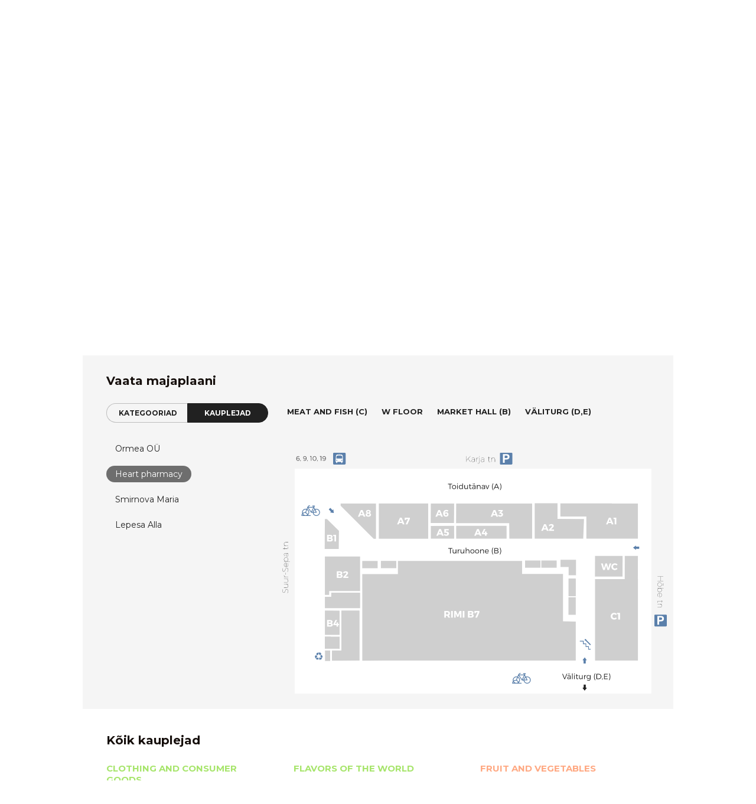

--- FILE ---
content_type: text/html; charset=UTF-8
request_url: https://parnuturg.ee/en/parnu-turu-kauplejad/?id=3094&cat_id=51
body_size: 34523
content:
<!DOCTYPE html>
<html dir="ltr" lang="en-US" prefix="og: https://ogp.me/ns#">
<head>
<meta charset="UTF-8">
<meta http-equiv="X-UA-Compatible" content="IE=Edge">
<meta name="viewport" content="width=device-width, initial-scale=1.0, maximum-scale=1.0, user-scalable=0">

<title>Traders of Pärnu Market - Pärnuturg</title>

<link rel="shortcut icon" sizes="16x16" href="https://parnuturg.ee/public/themes/parnuturg/assets/images/favicon/favicon.ico">
<link rel="apple-touch-icon" sizes="57x57" href="https://parnuturg.ee/public/themes/parnuturg/assets/images/favicon/favicon-57.png">
<link rel="apple-touch-icon-precomposed" sizes="57x57" href="https://parnuturg.ee/public/themes/parnuturg/assets/images/favicon/favicon-57.png">
<link rel="apple-touch-icon" sizes="72x72" href="https://parnuturg.ee/public/themes/parnuturg/assets/images/favicon/favicon-72.png">
<link rel="apple-touch-icon" sizes="114x114" href="https://parnuturg.ee/public/themes/parnuturg/assets/images/favicon/favicon-114.png">
<link rel="apple-touch-icon" sizes="144x144" href="https://parnuturg.ee/public/themes/parnuturg/assets/images/favicon/favicon-144.png">
<meta name="application-name" content="Pärnuturg">
<meta name="msapplication-TileImage" content="https://parnuturg.ee/public/themes/parnuturg/img/favicons/favicon-144.png">
<meta name="msapplication-TileColor" content="#a7e56c">

<script>
(function(i,s,o,g,r,a,m){i['GoogleAnalyticsObject']=r;i[r]=i[r]||function(){
(i[r].q=i[r].q||[]).push(arguments)},i[r].l=1*new Date();a=s.createElement(o),
m=s.getElementsByTagName(o)[0];a.async=1;a.src=g;m.parentNode.insertBefore(a,m)
})(window,document,'script','https://www.google-analytics.com/analytics.js','ga');
ga('create', 'UA-103155497-1', 'auto');
ga('send', 'pageview');
</script>

<link rel="alternate" hreflang="en" href="https://parnuturg.ee/en/parnu-turu-kauplejad/" />
<link rel="alternate" hreflang="et" href="https://parnuturg.ee/parnu-turu-kauplejad/" />
<link rel="alternate" hreflang="ru" href="https://parnuturg.ee/ru/parnu-turu-kauplejad/" />
<link rel="alternate" hreflang="x-default" href="https://parnuturg.ee/parnu-turu-kauplejad/" />

		<!-- All in One SEO 4.9.3 - aioseo.com -->
	<meta name="description" content="In the Pärnu Turu building, several shops have found their place, offering both food and consumer goods from clothes to flowers. In the new meat and fish hall you will always find the latest stuff for making a delicious meal. On the foreign market, however, fruits and vegetables are offered all year round, and in" />
	<meta name="robots" content="max-image-preview:large" />
	<link rel="canonical" href="https://parnuturg.ee/en/parnu-turu-kauplejad/" />
	<meta name="generator" content="All in One SEO (AIOSEO) 4.9.3" />
		<meta property="og:locale" content="en_US" />
		<meta property="og:site_name" content="Pärnuturg - Alati värsked maitsed!" />
		<meta property="og:type" content="article" />
		<meta property="og:title" content="Traders of Pärnu Market - Pärnuturg" />
		<meta property="og:description" content="In the Pärnu Turu building, several shops have found their place, offering both food and consumer goods from clothes to flowers. In the new meat and fish hall you will always find the latest stuff for making a delicious meal. On the foreign market, however, fruits and vegetables are offered all year round, and in" />
		<meta property="og:url" content="https://parnuturg.ee/en/parnu-turu-kauplejad/" />
		<meta property="article:published_time" content="2017-06-28T13:29:40+00:00" />
		<meta property="article:modified_time" content="2024-10-22T12:04:09+00:00" />
		<meta name="twitter:card" content="summary_large_image" />
		<meta name="twitter:title" content="Traders of Pärnu Market - Pärnuturg" />
		<meta name="twitter:description" content="In the Pärnu Turu building, several shops have found their place, offering both food and consumer goods from clothes to flowers. In the new meat and fish hall you will always find the latest stuff for making a delicious meal. On the foreign market, however, fruits and vegetables are offered all year round, and in" />
		<script type="application/ld+json" class="aioseo-schema">
			{"@context":"https:\/\/schema.org","@graph":[{"@type":"BreadcrumbList","@id":"https:\/\/parnuturg.ee\/en\/parnu-turu-kauplejad\/#breadcrumblist","itemListElement":[{"@type":"ListItem","@id":"https:\/\/parnuturg.ee\/en\/#listItem","position":1,"name":"Home","item":"https:\/\/parnuturg.ee\/en\/","nextItem":{"@type":"ListItem","@id":"https:\/\/parnuturg.ee\/en\/parnu-turu-kauplejad\/#listItem","name":"Traders of P\u00e4rnu Market"}},{"@type":"ListItem","@id":"https:\/\/parnuturg.ee\/en\/parnu-turu-kauplejad\/#listItem","position":2,"name":"Traders of P\u00e4rnu Market","previousItem":{"@type":"ListItem","@id":"https:\/\/parnuturg.ee\/en\/#listItem","name":"Home"}}]},{"@type":"Organization","@id":"https:\/\/parnuturg.ee\/en\/#organization","name":"P\u00e4rnuturg","description":"Alati v\u00e4rsked maitsed!","url":"https:\/\/parnuturg.ee\/en\/"},{"@type":"WebPage","@id":"https:\/\/parnuturg.ee\/en\/parnu-turu-kauplejad\/#webpage","url":"https:\/\/parnuturg.ee\/en\/parnu-turu-kauplejad\/","name":"Traders of P\u00e4rnu Market - P\u00e4rnuturg","description":"In the P\u00e4rnu Turu building, several shops have found their place, offering both food and consumer goods from clothes to flowers. In the new meat and fish hall you will always find the latest stuff for making a delicious meal. On the foreign market, however, fruits and vegetables are offered all year round, and in","inLanguage":"en-US","isPartOf":{"@id":"https:\/\/parnuturg.ee\/en\/#website"},"breadcrumb":{"@id":"https:\/\/parnuturg.ee\/en\/parnu-turu-kauplejad\/#breadcrumblist"},"image":{"@type":"ImageObject","url":"https:\/\/parnuturg.ee\/static\/6I2A5596.jpg","@id":"https:\/\/parnuturg.ee\/en\/parnu-turu-kauplejad\/#mainImage","width":2374,"height":2990},"primaryImageOfPage":{"@id":"https:\/\/parnuturg.ee\/en\/parnu-turu-kauplejad\/#mainImage"},"datePublished":"2017-06-28T16:29:40+03:00","dateModified":"2024-10-22T15:04:09+03:00"},{"@type":"WebSite","@id":"https:\/\/parnuturg.ee\/en\/#website","url":"https:\/\/parnuturg.ee\/en\/","name":"P\u00e4rnuturg","description":"Alati v\u00e4rsked maitsed!","inLanguage":"en-US","publisher":{"@id":"https:\/\/parnuturg.ee\/en\/#organization"}}]}
		</script>
		<!-- All in One SEO -->

<script id="cookieyes" type="text/javascript" src="https://cdn-cookieyes.com/client_data/c3c0fe43b13588aceea5e018/script.js"></script><link rel='dns-prefetch' href='//ajax.googleapis.com' />
<link rel='dns-prefetch' href='//fonts.googleapis.com' />
<style id='wp-img-auto-sizes-contain-inline-css' type='text/css'>
img:is([sizes=auto i],[sizes^="auto," i]){contain-intrinsic-size:3000px 1500px}
/*# sourceURL=wp-img-auto-sizes-contain-inline-css */
</style>

<link rel='stylesheet' id='wp-block-library-css' href='https://parnuturg.ee/wp-includes/css/dist/block-library/style.min.css?ver=6.9' type='text/css' media='all' />
<style id='global-styles-inline-css' type='text/css'>
:root{--wp--preset--aspect-ratio--square: 1;--wp--preset--aspect-ratio--4-3: 4/3;--wp--preset--aspect-ratio--3-4: 3/4;--wp--preset--aspect-ratio--3-2: 3/2;--wp--preset--aspect-ratio--2-3: 2/3;--wp--preset--aspect-ratio--16-9: 16/9;--wp--preset--aspect-ratio--9-16: 9/16;--wp--preset--color--black: #000000;--wp--preset--color--cyan-bluish-gray: #abb8c3;--wp--preset--color--white: #ffffff;--wp--preset--color--pale-pink: #f78da7;--wp--preset--color--vivid-red: #cf2e2e;--wp--preset--color--luminous-vivid-orange: #ff6900;--wp--preset--color--luminous-vivid-amber: #fcb900;--wp--preset--color--light-green-cyan: #7bdcb5;--wp--preset--color--vivid-green-cyan: #00d084;--wp--preset--color--pale-cyan-blue: #8ed1fc;--wp--preset--color--vivid-cyan-blue: #0693e3;--wp--preset--color--vivid-purple: #9b51e0;--wp--preset--gradient--vivid-cyan-blue-to-vivid-purple: linear-gradient(135deg,rgb(6,147,227) 0%,rgb(155,81,224) 100%);--wp--preset--gradient--light-green-cyan-to-vivid-green-cyan: linear-gradient(135deg,rgb(122,220,180) 0%,rgb(0,208,130) 100%);--wp--preset--gradient--luminous-vivid-amber-to-luminous-vivid-orange: linear-gradient(135deg,rgb(252,185,0) 0%,rgb(255,105,0) 100%);--wp--preset--gradient--luminous-vivid-orange-to-vivid-red: linear-gradient(135deg,rgb(255,105,0) 0%,rgb(207,46,46) 100%);--wp--preset--gradient--very-light-gray-to-cyan-bluish-gray: linear-gradient(135deg,rgb(238,238,238) 0%,rgb(169,184,195) 100%);--wp--preset--gradient--cool-to-warm-spectrum: linear-gradient(135deg,rgb(74,234,220) 0%,rgb(151,120,209) 20%,rgb(207,42,186) 40%,rgb(238,44,130) 60%,rgb(251,105,98) 80%,rgb(254,248,76) 100%);--wp--preset--gradient--blush-light-purple: linear-gradient(135deg,rgb(255,206,236) 0%,rgb(152,150,240) 100%);--wp--preset--gradient--blush-bordeaux: linear-gradient(135deg,rgb(254,205,165) 0%,rgb(254,45,45) 50%,rgb(107,0,62) 100%);--wp--preset--gradient--luminous-dusk: linear-gradient(135deg,rgb(255,203,112) 0%,rgb(199,81,192) 50%,rgb(65,88,208) 100%);--wp--preset--gradient--pale-ocean: linear-gradient(135deg,rgb(255,245,203) 0%,rgb(182,227,212) 50%,rgb(51,167,181) 100%);--wp--preset--gradient--electric-grass: linear-gradient(135deg,rgb(202,248,128) 0%,rgb(113,206,126) 100%);--wp--preset--gradient--midnight: linear-gradient(135deg,rgb(2,3,129) 0%,rgb(40,116,252) 100%);--wp--preset--font-size--small: 13px;--wp--preset--font-size--medium: 20px;--wp--preset--font-size--large: 36px;--wp--preset--font-size--x-large: 42px;--wp--preset--spacing--20: 0.44rem;--wp--preset--spacing--30: 0.67rem;--wp--preset--spacing--40: 1rem;--wp--preset--spacing--50: 1.5rem;--wp--preset--spacing--60: 2.25rem;--wp--preset--spacing--70: 3.38rem;--wp--preset--spacing--80: 5.06rem;--wp--preset--shadow--natural: 6px 6px 9px rgba(0, 0, 0, 0.2);--wp--preset--shadow--deep: 12px 12px 50px rgba(0, 0, 0, 0.4);--wp--preset--shadow--sharp: 6px 6px 0px rgba(0, 0, 0, 0.2);--wp--preset--shadow--outlined: 6px 6px 0px -3px rgb(255, 255, 255), 6px 6px rgb(0, 0, 0);--wp--preset--shadow--crisp: 6px 6px 0px rgb(0, 0, 0);}:where(.is-layout-flex){gap: 0.5em;}:where(.is-layout-grid){gap: 0.5em;}body .is-layout-flex{display: flex;}.is-layout-flex{flex-wrap: wrap;align-items: center;}.is-layout-flex > :is(*, div){margin: 0;}body .is-layout-grid{display: grid;}.is-layout-grid > :is(*, div){margin: 0;}:where(.wp-block-columns.is-layout-flex){gap: 2em;}:where(.wp-block-columns.is-layout-grid){gap: 2em;}:where(.wp-block-post-template.is-layout-flex){gap: 1.25em;}:where(.wp-block-post-template.is-layout-grid){gap: 1.25em;}.has-black-color{color: var(--wp--preset--color--black) !important;}.has-cyan-bluish-gray-color{color: var(--wp--preset--color--cyan-bluish-gray) !important;}.has-white-color{color: var(--wp--preset--color--white) !important;}.has-pale-pink-color{color: var(--wp--preset--color--pale-pink) !important;}.has-vivid-red-color{color: var(--wp--preset--color--vivid-red) !important;}.has-luminous-vivid-orange-color{color: var(--wp--preset--color--luminous-vivid-orange) !important;}.has-luminous-vivid-amber-color{color: var(--wp--preset--color--luminous-vivid-amber) !important;}.has-light-green-cyan-color{color: var(--wp--preset--color--light-green-cyan) !important;}.has-vivid-green-cyan-color{color: var(--wp--preset--color--vivid-green-cyan) !important;}.has-pale-cyan-blue-color{color: var(--wp--preset--color--pale-cyan-blue) !important;}.has-vivid-cyan-blue-color{color: var(--wp--preset--color--vivid-cyan-blue) !important;}.has-vivid-purple-color{color: var(--wp--preset--color--vivid-purple) !important;}.has-black-background-color{background-color: var(--wp--preset--color--black) !important;}.has-cyan-bluish-gray-background-color{background-color: var(--wp--preset--color--cyan-bluish-gray) !important;}.has-white-background-color{background-color: var(--wp--preset--color--white) !important;}.has-pale-pink-background-color{background-color: var(--wp--preset--color--pale-pink) !important;}.has-vivid-red-background-color{background-color: var(--wp--preset--color--vivid-red) !important;}.has-luminous-vivid-orange-background-color{background-color: var(--wp--preset--color--luminous-vivid-orange) !important;}.has-luminous-vivid-amber-background-color{background-color: var(--wp--preset--color--luminous-vivid-amber) !important;}.has-light-green-cyan-background-color{background-color: var(--wp--preset--color--light-green-cyan) !important;}.has-vivid-green-cyan-background-color{background-color: var(--wp--preset--color--vivid-green-cyan) !important;}.has-pale-cyan-blue-background-color{background-color: var(--wp--preset--color--pale-cyan-blue) !important;}.has-vivid-cyan-blue-background-color{background-color: var(--wp--preset--color--vivid-cyan-blue) !important;}.has-vivid-purple-background-color{background-color: var(--wp--preset--color--vivid-purple) !important;}.has-black-border-color{border-color: var(--wp--preset--color--black) !important;}.has-cyan-bluish-gray-border-color{border-color: var(--wp--preset--color--cyan-bluish-gray) !important;}.has-white-border-color{border-color: var(--wp--preset--color--white) !important;}.has-pale-pink-border-color{border-color: var(--wp--preset--color--pale-pink) !important;}.has-vivid-red-border-color{border-color: var(--wp--preset--color--vivid-red) !important;}.has-luminous-vivid-orange-border-color{border-color: var(--wp--preset--color--luminous-vivid-orange) !important;}.has-luminous-vivid-amber-border-color{border-color: var(--wp--preset--color--luminous-vivid-amber) !important;}.has-light-green-cyan-border-color{border-color: var(--wp--preset--color--light-green-cyan) !important;}.has-vivid-green-cyan-border-color{border-color: var(--wp--preset--color--vivid-green-cyan) !important;}.has-pale-cyan-blue-border-color{border-color: var(--wp--preset--color--pale-cyan-blue) !important;}.has-vivid-cyan-blue-border-color{border-color: var(--wp--preset--color--vivid-cyan-blue) !important;}.has-vivid-purple-border-color{border-color: var(--wp--preset--color--vivid-purple) !important;}.has-vivid-cyan-blue-to-vivid-purple-gradient-background{background: var(--wp--preset--gradient--vivid-cyan-blue-to-vivid-purple) !important;}.has-light-green-cyan-to-vivid-green-cyan-gradient-background{background: var(--wp--preset--gradient--light-green-cyan-to-vivid-green-cyan) !important;}.has-luminous-vivid-amber-to-luminous-vivid-orange-gradient-background{background: var(--wp--preset--gradient--luminous-vivid-amber-to-luminous-vivid-orange) !important;}.has-luminous-vivid-orange-to-vivid-red-gradient-background{background: var(--wp--preset--gradient--luminous-vivid-orange-to-vivid-red) !important;}.has-very-light-gray-to-cyan-bluish-gray-gradient-background{background: var(--wp--preset--gradient--very-light-gray-to-cyan-bluish-gray) !important;}.has-cool-to-warm-spectrum-gradient-background{background: var(--wp--preset--gradient--cool-to-warm-spectrum) !important;}.has-blush-light-purple-gradient-background{background: var(--wp--preset--gradient--blush-light-purple) !important;}.has-blush-bordeaux-gradient-background{background: var(--wp--preset--gradient--blush-bordeaux) !important;}.has-luminous-dusk-gradient-background{background: var(--wp--preset--gradient--luminous-dusk) !important;}.has-pale-ocean-gradient-background{background: var(--wp--preset--gradient--pale-ocean) !important;}.has-electric-grass-gradient-background{background: var(--wp--preset--gradient--electric-grass) !important;}.has-midnight-gradient-background{background: var(--wp--preset--gradient--midnight) !important;}.has-small-font-size{font-size: var(--wp--preset--font-size--small) !important;}.has-medium-font-size{font-size: var(--wp--preset--font-size--medium) !important;}.has-large-font-size{font-size: var(--wp--preset--font-size--large) !important;}.has-x-large-font-size{font-size: var(--wp--preset--font-size--x-large) !important;}
/*# sourceURL=global-styles-inline-css */
</style>

<style id='classic-theme-styles-inline-css' type='text/css'>
/*! This file is auto-generated */
.wp-block-button__link{color:#fff;background-color:#32373c;border-radius:9999px;box-shadow:none;text-decoration:none;padding:calc(.667em + 2px) calc(1.333em + 2px);font-size:1.125em}.wp-block-file__button{background:#32373c;color:#fff;text-decoration:none}
/*# sourceURL=/wp-includes/css/classic-themes.min.css */
</style>
<link rel='stylesheet' id='montserrat-font-css' href='//fonts.googleapis.com/css?family=Montserrat:300,400,700' type='text/css' media='screen' />
<link rel='stylesheet' id='app-stylesheet-css' href='https://parnuturg.ee/public/themes/parnuturg/assets/styles/app.css?ver=1.05' type='text/css' media='screen' />
<script type="text/javascript" id="wpml-cookie-js-extra">
/* <![CDATA[ */
var wpml_cookies = {"wp-wpml_current_language":{"value":"en","expires":1,"path":"/"}};
var wpml_cookies = {"wp-wpml_current_language":{"value":"en","expires":1,"path":"/"}};
//# sourceURL=wpml-cookie-js-extra
/* ]]> */
</script>
<script type="text/javascript" src="https://parnuturg.ee/public/plugins/sitepress-multilingual-cms/res/js/cookies/language-cookie.js?ver=4.6.7" id="wpml-cookie-js"></script>
		<style type="text/css" id="wp-custom-css">
			.horizontal__list li:nth-child(5),
.horizontal__list:lang(ru-RU) li:nth-child(4){
	visibility:hidden;	
}
.horizontal__list:lang(et) li:nth-child(5):before {
	content: 'II korrus';
	visibility:visible;
}
.horizontal__list:lang(en-US) li:nth-child(5):before {
	content: '2nd floor';
	visibility:visible;
}
.horizontal__list:lang(ru-RU) li:nth-child(5):before {
	content: 'II этаж';
	visibility:visible;
}
.horizontal__list:lang(ru-RU) li:nth-child(4):before {
	content: 'Внешний рынок';
	visibility:visible;
}
.grid__with-img .grid__item {
  margin-bottom: 40px;
	
}
.my-20 {
	margin: 20px 0 !important;
}

/*avalehel maksud makstud märgi taust ja asend*/
.info__circle {
	background-color: transparent !important;
}

#wrapper > main > section.hero > div.container > a {
	margin-top:30px;
}

/*osakondade järjekord*/
ul.horizontal__list  {
  display: flex;
  flex-direction: inline;
}
ul li:first-child {
  order: 3;
}
ul li:nth-child(2) {
  order: 1;
}
ul li:nth-child(3) {
  order: 4;
}
ul li:nth-child(4) {
  order: 2;
}

/*tule kauplema märgi teksti värv*/
.info__circle-title {
	color:black !important;
}

.info__circle p, .info__circle a {
	color:black !important;
}

.info__circle .link__arrow-right {
	color:black !important;
}
		</style>
		
<script>
    var pt_variables = {
        'ajax_url': 'https://parnuturg.ee/wp-admin/admin-ajax.php',
    }
</script>

</head>

<body class="wp-singular page-template page-template-templates page-template-traders page-template-templatestraders-php page page-id-2977 wp-theme-parnuturg logged-out">

<div id="wrapper"><header class="header">
    <div class="container">
        <div class="fl">
            <figure class="logo">
                <a href="https://parnuturg.ee/en/">
                    <img src="https://parnuturg.ee/public/themes/parnuturg/assets/images/logo-parnuturg.svg" alt="Logo Pärnuturg">
                </a>
            </figure>
        </div>

        <div class="fr">
            <ul class="nav__lang"><li class="active"><a href="https://parnuturg.ee/en/parnu-turu-kauplejad/">EN</a></li><li><a href="https://parnuturg.ee/parnu-turu-kauplejad/">ET</a></li><li><a href="https://parnuturg.ee/ru/parnu-turu-kauplejad/">RU</a></li></ul>
            <nav class="nav__primary" role="navigation">
                <li id="menu-item-3021" class="menu-item menu-item-type-post_type menu-item-object-page menu-item-3021"><a href="https://parnuturg.ee/en/uudised/">News</a></li>
<li id="menu-item-3010" class="menu-item menu-item-type-post_type menu-item-object-page menu-item-3010"><a href="https://parnuturg.ee/en/parnu-turu-lood/">About Us</a></li>
<li id="menu-item-3009" class="menu-item menu-item-type-post_type menu-item-object-page current-menu-item page_item page-item-2977 current_page_item menu-item-3009"><a href="https://parnuturg.ee/en/parnu-turu-kauplejad/" aria-current="page">Traders</a></li>
<li id="menu-item-3007" class="menu-item menu-item-type-post_type menu-item-object-page menu-item-3007"><a href="https://parnuturg.ee/en/tule-parnu-turule-kauplema/">Come to trade</a></li>
<li id="menu-item-3006" class="menu-item menu-item-type-post_type menu-item-object-page menu-item-3006"><a href="https://parnuturg.ee/en/vota-meiega-uhendust/">Contact us</a></li>
            </nav>

            
                            <ul class="info">
                                            <li><a href="mailto:info@parnuturg.ee">info@parnuturg.ee</a></li>
                    
                                            <li><a href="tel:+37253806639">+372 53806639</a></li>
                    
                                            <li>Suur-Sepa 18 Pärnu</li>
                                    </ul>
            
            <button class="button__hamburger shmb" type="button" role="button" aria-label="Menu toggle button" aria-expanded="false" aria-haspopup="true">
                <svg xmlns="http://www.w3.org/2000/svg" xmlns:xlink="http://www.w3.org/1999/xlink" version="1.1" x="0px" y="0px" width="80px" height="80px" viewBox="0 0 80 80" enable-background="new 0 0 80 80" xml:space="preserve">
                    <g id="hamburger">
                        <line id="mid-line" fill="none" stroke="#FFFFFF" stroke-width="2" stroke-linecap="round" stroke-linejoin="round" stroke-miterlimit="10" x1="60" y1="40" x2="20" y2="40"></line>

                        <path id="bottom-line" fill="none" stroke="#FFFFFF" stroke-width="2" stroke-linecap="round" stroke-linejoin="round" stroke-miterlimit="10" stroke-dasharray="50,1000" stroke-dashoffset="10" d="   M60,52H20C3.5,52,5.1,28.8,17,16c17-18.2,55.6-8.6,41,6L22,58"></path>

                        <path id="top-line" fill="none" stroke="#FFFFFF" stroke-width="2" stroke-linecap="round" stroke-linejoin="round" stroke-miterlimit="10" stroke-dasharray="50,1000" stroke-dashoffset="-154" d="   M22,22l36,36l0,0c14.6,14.6-24,24.2-41,6C5.1,51.2,3.5,28,20,28h40"></path>
                    </g>
                </svg>
            </button>
        </div>
    </div>
</header>

<main class="main">
        <section class="hero">
                <div class="bg rellax" style="background-image: url('https://parnuturg.ee/static/6I2A5596-1920x2418.jpg');"></div>
    </section>

    <div class="content">
        <div class="container">
            <div class="clearfix top">
                <div class="fl">
                    <h1 class="page__title">Traders of <strong>Pärnu Market</strong></h1>
                                            <div class="article">
                            <p>In the <strong>Pärnu Turu building</strong>, several <strong>shops</strong> have found their place, offering both food and consumer goods from clothes to flowers. In the new <strong>meat and fish</strong> hall you will always find the latest stuff for making a delicious meal. <strong>On the foreign market</strong>, however, fruits and vegetables are offered all year round, and in the summer season, popular seasonal products range from strawberries and seedlings to apple jam and fennel.</p>
                        </div>
                                    </div>

                
                                    <div class="fr tc">
                        <div class="info__circle small tc">
                            <div class="table">
                                <div class="table__cell">
                                                                            <h3 class="info__circle-title uppercase">Come trade</h3>
                                    
                                    <p><a href="http://+372 53806639">+372 53806639</a><br />
<a href="mailto:info@parnuturg.ee" target="_blank" rel="noopener">info@parnuturg.ee</a></p>

                                                                            <a href="https://parnuturg.ee/en/tule-parnu-turule-kauplema/" class="link__arrow-right">Conditions</a>
                                                                    </div>
                            </div>
                        </div>
                    </div>
                            </div>

                <div class="traders">

    <div class="loader"><svg xmlns="http://www.w3.org/2000/svg" viewBox="0 0 32 32" width="32" height="32" fill="#000C4C">
    <path opacity=".25" d="M16 0 A16 16 0 0 0 16 32 A16 16 0 0 0 16 0 M16 4 A12 12 0 0 1 16 28 A12 12 0 0 1 16 4"/>
    <path d="M16 0 A16 16 0 0 1 32 16 L28 16 A12 12 0 0 0 16 4z" transform="rotate(135.332 16 16)">
        <animateTransform attributeName="transform" type="rotate" from="0 16 16" to="360 16 16" dur="0.8s" repeatCount="indefinite"/>
    </path>
</svg></div>
    <h3 class="small__title"><strong>Vaata majaplaani</strong></h3>

    <div class="clearfix">
        <div class="fl">
            <div class="tabs__wrap">
                <ul class="tabs">
                    <li class="tab__link current" data-tab="tab-1">Kategooriad</li>
                    <li class="tab__link" data-tab="tab-2">Kauplejad</li>
                </ul>

                
                <section id="tab-1" class="tab__content current">
                    <ul class="custom__scrollbar categories">
                                                    <li  data-cat="51"><span>Clothing and consumer goods</span></li>
                                                    <li  data-department="34" data-cat="47"><span>Dairy and meat products (B)</span></li>
                                                    <li  data-cat="66"><span>Estonian kitchen</span></li>
                                                    <li  data-cat="64"><span>Flavors of the world</span></li>
                                                    <li  data-cat="38"><span>Flowers and plants</span></li>
                                                    <li  data-cat="36"><span>For Pets</span></li>
                                                    <li  data-cat="41"><span>Fruit and vegetables</span></li>
                                                    <li  data-department="59" data-cat="37"><span>Meat and fish (C)</span></li>
                                                    <li  data-department="58" data-cat="54"><span>Services (II)</span></li>
                                            </ul>
                </section>

                <section id="tab-2" class="tab__content">
                                            <script>
                            var traders = {
                                                                    trader_1: {
                                        id: 3931,
                                        title: 'ALTA OÜ',
                                        content: '"Koogipood started operating in the P\u00e4rnu Market Hall. Handmade cakes, cookies and other sweets. A complete paradise for sweet taste lovers."',
                                        index: '<span class="trader__index" style="background-color: ;"></span>',
                                                                                                                    },
                                                                    trader_2: {
                                        id: 3035,
                                        title: 'EHK SÖÖME!',
                                        content: '"Good and homely place to eat. Open: Tu-Fr 7:30 &#8211; 17:00 Sa 9:00 &#8211; 16:00 Su 9:00 &#8211; 15:00"',
                                        index: '<span class="trader__index" style="background-color: ;">A1</span>',
                                                                                    email: '<a href="mailto:ehksoome@gmail.com">ehksoome@gmail.com</a>',
                                                                                                                            phone: '<a href="tel:+3725517992">+372 5517992</a>'
                                                                            },
                                                                    trader_3: {
                                        id: 3038,
                                        title: 'Flower shop',
                                        content: '"&nbsp; &nbsp; &nbsp; &nbsp; Cut flowers, indoor plants, bouquets, wreaths. In addition, gifts for a loved one, in the form of beautiful jewelry or a handmade &#8220;cuddly&#8221; child. You can find all this and much more at the Turku flower shop! &nbsp;"',
                                        index: '<span class="trader__index" style="background-color: #ffa983;">B2</span>',
                                                                                    email: '<a href="mailto:parnuturulillepood@gmail.com">parnuturulillepood@gmail.com</a>',
                                                                                                                            phone: '<a href="tel:+3724461095">+372 4461095</a>'
                                                                            },
                                                                    trader_4: {
                                        id: 3047,
                                        title: 'Istanbul Kebab Grill',
                                        content: '"A piece of Turkey at the P\u00e4rnu market You may even meet the owner himself working behind the counter. You will always be served in both Estonian and English by a smiling waiter who can guess your wishes. The selection includes: KEBAB &#8211; you can choose between fries and salad BURGER &#8211; with a choice..."',
                                        index: '<span class="trader__index" style="background-color: ;">A8</span>',
                                                                                    email: '<a href="mailto:muurivahedoner@gmail.com">muurivahedoner@gmail.com</a>',
                                                                                                                            phone: '<a href="tel:+37256246665">+372 56246665</a>'
                                                                            },
                                                                    trader_5: {
                                        id: 3051,
                                        title: 'Ormea OÜ',
                                        content: '"Everything for the home. Goods for women, children and men."',
                                        index: '<span class="trader__index" style="background-color: ;">A4</span>',
                                                                                                                            phone: '<a href="tel:+37256903154">+372 56903154</a>'
                                                                            },
                                                                    trader_6: {
                                        id: 3065,
                                        title: 'Kalakuningad',
                                        content: '"Fresh fish directly from the fishermen. Kalakuningad are open: Tu-Fr: 8-18:00 Sa-Mo: 8-16:00 www.kalakuningad.ee"',
                                        index: '<span class="trader__index" style="background-color: #5997d1;">C1</span>',
                                                                                    email: '<a href="mailto:info@kalastama.ee">info@kalastama.ee</a>',
                                                                                                                            phone: '<a href="tel:+37258040406">+372 5804 0406</a>'
                                                                            },
                                                                    trader_7: {
                                        id: 3075,
                                        title: 'Fruit and vegetables',
                                        content: '""',
                                        index: '<span class="trader__index" style="background-color: #ffa983;">D</span>',
                                                                                                                    },
                                                                    trader_8: {
                                        id: 3082,
                                        title: 'Seasonal plants and seedlings',
                                        content: '""',
                                        index: '<span class="trader__index" style="background-color: #ffa983;">E</span>',
                                                                                                                    },
                                                                    trader_9: {
                                        id: 3087,
                                        title: 'Tare acceptance',
                                        content: '"Welcome to Our Recycling Point! Would you like to conveniently and environmentally responsibly return your empty containers? Our [Recycling Point Name] offers a fast and easy solution for returning plastic, glass, and metal packaging. Why Choose Our Recycling Point? \u2705 Fast and convenient service \u2013 bring your empties and get your refund instantly! \u2705 Eco-friendly..."',
                                        index: '<span class="trader__index" style="background-color: #2f2f2f;">B5</span>',
                                                                                    email: '<a href="mailto:turg@parnuturg.ee">turg@parnuturg.ee</a>',
                                                                                                                            phone: '<a href="tel:+3725344039">+372 5344 039</a>'
                                                                            },
                                                                    trader_10: {
                                        id: 3094,
                                        title: 'Heart pharmacy',
                                        content: '"You can find all the necessary health and beauty products for yourself and your family at the heart pharmacy."',
                                        index: '<span class="trader__index" style="background-color: ;"></span>',
                                                                                                                    },
                                                                    trader_11: {
                                        id: 3099,
                                        title: 'Smirnova Maria',
                                        content: '"A large selection of clothing and accessories right in the heart of P\u00e4rnu."',
                                        index: '<span class="trader__index" style="background-color: ;"></span>',
                                                                                                                    },
                                                                    trader_12: {
                                        id: 3098,
                                        title: 'Lepesa Alla',
                                        content: '"Come and complete your wardrobe with exciting finds!"',
                                        index: '<span class="trader__index" style="background-color: ;"></span>',
                                                                                                                    },
                                                                    trader_13: {
                                        id: 3100,
                                        title: 'RIMI',
                                        content: '"Everything you need in one place! www.rimi.ee P\u00e4rnu Market Rimi super Open 08:00 &#8211; 22:00 Monday 08:00 &#8211; 22:00 Tuesday 08:00 &#8211; 22:00 Wednesday 08:00 &#8211; 22:00 Thursday 08:00 &#8211; 22:00 Friday 08:00 &#8211; 22:00 Saturday 08:00 &#8211; 22:00 Sunday 08:00 &#8211; 22:00"',
                                        index: '<span class="trader__index" style="background-color: #eac761;"></span>',
                                                                                                                    },
                                                                    trader_14: {
                                        id: 3101,
                                        title: 'Old Saaremaa store',
                                        content: '"The best selection of dairy and meat products for even the most demanding consumer. Open: Tues &#8211; Fri 8 &#8211; 18 Sat &#8211; Sun 8 &#8211; 16"',
                                        index: '<span class="trader__index" style="background-color: #eac761;"></span>',
                                                                                                                    },
                                                                    trader_15: {
                                        id: 3103,
                                        title: 'Fishing lighthouse',
                                        content: '"Fresh fish and seafood"',
                                        index: '<span class="trader__index" style="background-color: #5997d1;"></span>',
                                                                                                                    },
                                                                    trader_16: {
                                        id: 3102,
                                        title: 'Mulgi Lihakarn',
                                        content: '"Meat products.Fish &#8211; Meat shop open Tu-Fr: 8-18:00 Sa-Mo: 8-16:00"',
                                        index: '<span class="trader__index" style="background-color: #5997d1;"></span>',
                                                                                                                    },
                                                                    trader_17: {
                                        id: 3104,
                                        title: 'Hõbetaldrik',
                                        content: '"China, India, \r\nSoutheast Asian cuisine"',
                                        index: '<span class="trader__index" style="background-color: ;">A3</span>',
                                                                                    email: '<a href="mailto:info@hobetaldrik.ee">info@hobetaldrik.ee</a>',
                                                                                                                            phone: '<a href="tel:+3724450505">+372 4450505</a>'
                                                                            },
                                                            }
                        </script>
                                            <ul class="custom__scrollbar">
                                                            <li class="trader">
                                    <span data-id="3931">ALTA OÜ</span>
                                </li>
                                                            <li class="trader">
                                    <span data-id="3035" data-index="A1">EHK SÖÖME!</span>
                                </li>
                                                            <li class="trader">
                                    <span data-id="3038" data-index="B2">Flower shop</span>
                                </li>
                                                            <li class="trader">
                                    <span data-id="3047" data-index="A8">Istanbul Kebab Grill</span>
                                </li>
                                                            <li class="trader">
                                    <span data-id="3051" data-index="A4">Ormea OÜ</span>
                                </li>
                                                            <li class="trader">
                                    <span data-id="3087" data-index="B5">Tare acceptance</span>
                                </li>
                                                            <li class="trader">
                                    <span data-id="3094">Heart pharmacy</span>
                                </li>
                                                            <li class="trader">
                                    <span data-id="3099">Smirnova Maria</span>
                                </li>
                                                            <li class="trader">
                                    <span data-id="3098">Lepesa Alla</span>
                                </li>
                                                            <li class="trader">
                                    <span data-id="3100">RIMI</span>
                                </li>
                                                            <li class="trader">
                                    <span data-id="3101">Old Saaremaa store</span>
                                </li>
                                                            <li class="trader">
                                    <span data-id="3104" data-index="A3">Hõbetaldrik</span>
                                </li>
                                                    </ul>
                                    </section>
            </div>
        </div>

        <div class="fr">
                            <ul class="horizontal__list">
                    
                        <li  class="active" data-department="34">Market hall (B)</li>
                        
                        <li  data-department="59">Meat and fish (C)</li>
                        
                        <li  data-department="60">Väliturg (D,E)</li>
                        
                        <li  data-department="58">W floor</li>
                                        </ul>
            
            <div class="market__map tc">
                <div class="plan__1 active"><svg version="1.1" xmlns="http://www.w3.org/2000/svg" xmlns:xlink="http://www.w3.org/1999/xlink" x="0px" y="0px"
	 width="654.169px" height="408px" viewBox="6 57 654.169 408" enable-background="new 6 57 654.169 408" xml:space="preserve">
<rect x="31" y="84" fill="#FFFFFF" width="603" height="381"/>
<path fill="#5B80AB" d="M43.601,159.847c-0.685-2.302-0.229-4.38,1.429-6.102c1.656-1.725,3.73-2.239,6.107-1.643
	c0.427-1.024,0.832-1.988,1.23-2.954c0.405-0.991,0.941-1.886,1.833-2.53c0.691-0.502,1.444-0.714,2.397-0.521
	c0.043,0.262,0.087,0.535,0.144,0.877c-1.049,0.367-2.236,0.441-2.657,1.731c2.882,0,5.716,0,8.642,0
	c0.104-0.22,0.229-0.477,0.399-0.832c-0.786,0-1.472,0-2.258,0c-0.079-0.303-0.235-0.581-0.196-0.827
	c0.062-0.387,0.423-0.462,0.78-0.46c0.998,0.003,1.998-0.011,2.996,0.01c0.255,0.005,0.506,0.12,0.79,0.19c0,0.327,0,0.586,0,0.858
	c-0.284,0.118-0.526,0.221-0.775,0.326c-0.091,0.191-0.17,0.385-0.274,0.566c-0.3,0.522-0.263,1.004,0.047,1.528
	c0.414,0.692,0.754,1.428,1.149,2.193c1.981-0.708,3.833-0.467,5.552,0.652c1.476,0.959,2.317,2.362,2.607,4.071
	c0.477,2.803-1.183,5.979-4.555,6.854c-2.902,0.755-6.729-0.913-7.501-5.218c-0.876,0-1.77,0-2.752,0
	c-0.925-1.318-1.839-2.623-2.754-3.925c-0.919-1.307-1.842-2.609-2.863-4.052c-0.298,0.695-0.551,1.276-0.833,1.931
	c1.81,1.101,2.901,2.674,3.138,4.737c0.234,2.038-0.59,3.751-2.122,5.379c1.692,0.126,3.157,0.01,4.659,0.082
	c0,0.403,0,0.755,0,1.176c-5.146,0-10.305,0-15.53,0C42.173,162.416,42.696,161.088,43.601,159.847z M65.97,153.418
	c0.126,0.249,0.216,0.438,0.308,0.623c0.557,1.1,1.121,2.193,1.668,3.298c0.426,0.864,0.196,1.209-0.783,1.224
	c-0.426,0.007-0.849,0.002-1.271,0.002c-1.02,0-2.039,0-3.064,0c0.189,2.419,2.581,4.673,5.55,4.13
	c2.856-0.522,4.498-3.098,3.878-5.842C71.549,153.754,68.285,152.457,65.97,153.418z M58.9,156.72
	c1.109-2.284,2.161-4.451,3.247-6.695c-2.661,0-5.205,0-7.923,0C55.81,152.292,57.302,154.43,58.9,156.72z M50.648,153.279
	c-1.833-0.417-3.298,0.002-4.562,1.139c-1.246,1.124-1.802,2.94-1.347,4.364c1.193-0.824,2.532-1.087,4.004-0.938
	C49.366,156.35,49.979,154.887,50.648,153.279z M52.051,161.856c-0.591-1.501-1.644-2.403-3.158-2.734
	c-1.429-0.314-2.703,0.02-3.792,0.993C46.409,162.824,50.062,163.52,52.051,161.856z M53.056,160.965
	c1.997-2.138,1.192-6.027-1.306-7.104c-0.583,1.404-1.168,2.807-1.77,4.245C51.321,158.718,52.347,159.62,53.056,160.965z
	 M63.188,150.712c-1.088,2.263-2.106,4.379-3.146,6.537c0.57,0,1.014,0,1.517,0c0.163-1.929,1.231-3.301,2.686-4.453
	C63.905,152.125,63.598,151.513,63.188,150.712z M62.809,157.257c1.228,0,2.413,0,3.701,0c-0.576-1.13-1.115-2.183-1.682-3.293
	C63.645,154.816,63.003,155.873,62.809,157.257z M44.14,161.142c-0.208,0.614-0.355,1.064-0.52,1.547c0.688,0,1.257,0,1.879,0
	C45.054,162.18,44.663,161.734,44.14,161.142z"/>
<g>
	<path fill="#212121" d="M323.94,67.337l-2.311,2.507v2.675h-0.28v-9.792h0.28v6.71l6.19-6.71h0.393l-4.076,4.398l4.384,5.393
		h-0.378L323.94,67.337z"/>
	<path fill="#212121" d="M335.211,70.881c-0.646,1.134-1.736,1.639-3.04,1.639c-1.401,0-2.354-0.882-2.354-2.087
		c0-1.177,1.037-1.863,2.689-1.863h2.689v-0.882c-0.014-1.331-0.771-2.129-2.297-2.129c-0.967,0-1.751,0.393-2.536,1.009
		l-0.168-0.224c0.813-0.645,1.681-1.063,2.704-1.063c1.667,0,2.563,0.938,2.577,2.409l0.028,4.833h-0.28L335.211,70.881z
		 M335.211,70.251l-0.015-1.401h-2.689c-1.541,0-2.409,0.574-2.409,1.583c0,1.064,0.812,1.807,2.087,1.807
		C333.586,72.24,334.637,71.68,335.211,70.251z"/>
	<path fill="#212121" d="M338.625,67.253c0.434-1.233,1.399-1.947,2.772-1.975v0.28c-1.639,0.042-2.646,1.149-2.772,2.998v3.964
		h-0.28v-7.242h0.28V67.253z"/>
	<path fill="#212121" d="M343.286,72.954c0,1.513-0.561,2.283-1.625,2.27c-0.519-0.014-1.009-0.196-1.43-0.519l0.168-0.224
		c0.365,0.294,0.813,0.448,1.262,0.462c0.884,0.014,1.345-0.672,1.345-1.989v-7.676h0.28V72.954z M343.511,63.191
		c0,0.196-0.168,0.364-0.364,0.364s-0.364-0.168-0.364-0.364c0-0.196,0.168-0.364,0.364-0.364S343.511,62.995,343.511,63.191z"/>
	<path fill="#212121" d="M351.102,70.881c-0.646,1.134-1.737,1.639-3.04,1.639c-1.401,0-2.354-0.882-2.354-2.087
		c0-1.177,1.036-1.863,2.689-1.863h2.689v-0.882c-0.015-1.331-0.771-2.129-2.298-2.129c-0.967,0-1.751,0.393-2.535,1.009
		l-0.169-0.224c0.813-0.645,1.683-1.063,2.704-1.063c1.667,0,2.563,0.938,2.577,2.409l0.027,4.833h-0.279L351.102,70.881z
		 M351.102,70.251l-0.015-1.401h-2.689c-1.54,0-2.409,0.574-2.409,1.583c0,1.064,0.813,1.807,2.088,1.807
		C349.477,72.24,350.527,71.68,351.102,70.251z"/>
	<path fill="#212121" d="M361.628,72.002c-0.421,0.322-0.91,0.504-1.43,0.518c-1.008,0.014-1.541-0.672-1.541-1.989v-4.833h-1.063
		v-0.28h1.063v-1.723h0.28v1.723h2.55v0.28h-2.55v4.833c0,1.121,0.435,1.723,1.261,1.709c0.448-0.014,0.896-0.168,1.262-0.462
		L361.628,72.002z"/>
	<path fill="#212121" d="M369.68,68.136v4.384h-0.28v-4.384c0-1.625-0.952-2.578-2.562-2.578c-1.808,0.042-2.914,1.163-3.055,3.026
		v3.936h-0.279v-7.242h0.279v2.045c0.462-1.275,1.541-2.017,3.055-2.045C368.629,65.278,369.68,66.343,369.68,68.136z"/>
</g>
<path fill="#5B80AB" d="M399,75.631c0,0.776-1.172,1.369-1.946,1.369h-17.561c-0.776,0-1.493-0.593-1.493-1.369v-17.56
	c0-0.776,0.717-1.071,1.493-1.071h17.561c0.774,0,1.946,0.295,1.946,1.071V75.631z"/>
<g>
	<path fill="#FFFFFF" d="M382.944,73.948V59.3h4.745c1.799,0,2.972,0.073,3.518,0.22c0.839,0.219,1.542,0.698,2.108,1.434
		c0.566,0.737,0.85,1.688,0.85,2.852c0,0.9-0.163,1.657-0.489,2.269c-0.326,0.613-0.741,1.094-1.244,1.443
		c-0.504,0.35-1.014,0.58-1.534,0.694c-0.705,0.141-1.729,0.21-3.064,0.21h-1.931v5.525L382.944,73.948L382.944,73.948z
		 M385.901,61.778v4.156h1.619c1.165,0,1.944-0.076,2.338-0.229c0.394-0.153,0.701-0.394,0.923-0.72
		c0.225-0.326,0.337-0.706,0.337-1.14c0-0.532-0.157-0.972-0.471-1.318c-0.312-0.347-0.71-0.563-1.189-0.649
		c-0.353-0.067-1.062-0.1-2.128-0.1H385.901z"/>
</g>
<g>
	<path fill="#5B80AB" d="M117,75.607c0,0.776-1.278,1.393-2.054,1.393h-17.56C96.61,77,96,76.383,96,75.607v-17.56
		C96,57.271,96.61,57,97.387,57h17.56c0.775,0,2.054,0.271,2.054,1.047V75.607z"/>
	<path fill="#FFFFFF" d="M101.214,72.513c-0.355-0.001-0.635-0.003-0.977-0.006c0-0.193,0-0.358,0.001-0.522
		c0.013-1.597-0.048-3.196,0.05-4.788c0.107-1.729,0.386-3.444,0.529-5.167c0.093-1.105,0.769-1.615,1.704-1.924
		c2.611-0.86,5.213-0.838,7.81,0.057c0.959,0.331,1.51,0.917,1.686,2.007c0.54,3.434,0.503,6.879,0.416,10.387
		c-0.313,0.013-0.628,0.03-1.008,0.046c-0.003,0.345,0.006,0.669-0.007,0.993c-0.021,0.549-0.328,0.871-0.826,0.891
		c-0.507,0.021-0.879-0.303-0.931-0.844c-0.019-0.169-0.008-0.342-0.008-0.516c0-0.169,0.002-0.337,0.004-0.534
		c-2.228-0.015-4.411-0.031-6.672-0.044c-0.001,0.326,0.008,0.65-0.007,0.972c-0.024,0.56-0.313,0.879-0.812,0.91
		c-0.514,0.028-0.867-0.274-0.943-0.831c-0.02-0.17-0.01-0.342-0.012-0.513C101.212,72.913,101.212,72.741,101.214,72.513z
		 M106.333,66.725c1.504,0.011,3.002,0.024,4.501,0.03c0.5,0.003,0.648-0.176,0.589-0.655c-0.133-1.084-0.271-2.166-0.408-3.25
		c-0.07-0.524-0.299-0.722-0.84-0.728c-2.521-0.017-5.038-0.034-7.556-0.046c-0.543-0.003-0.729,0.141-0.813,0.684
		c-0.163,1.061-0.324,2.126-0.471,3.19c-0.085,0.592,0.048,0.741,0.635,0.748C103.425,66.71,104.882,66.718,106.333,66.725z
		 M106.403,61.358c0.766,0.005,1.535,0.006,2.293,0.018c0.308,0.002,0.626-0.014,0.622-0.393c-0.006-0.337-0.304-0.377-0.59-0.377
		c-1.549-0.006-3.097-0.017-4.646-0.028c-0.285-0.003-0.57,0.024-0.565,0.391c0.012,0.371,0.312,0.373,0.587,0.375
		C104.871,61.348,105.635,61.354,106.403,61.358z M102.986,69.71c-0.008-0.454-0.437-0.881-0.875-0.866
		c-0.463,0.013-0.848,0.438-0.834,0.907c0.019,0.455,0.4,0.828,0.853,0.831C102.597,70.58,102.992,70.179,102.986,69.71z
		 M109.731,69.738c-0.014,0.488,0.344,0.883,0.82,0.899c0.451,0.013,0.88-0.398,0.886-0.854c0.008-0.435-0.431-0.882-0.866-0.882
		C110.147,68.895,109.749,69.298,109.731,69.738z"/>
</g>
<g>
	<path fill="#4A494A" d="M38.93,63.336l-0.352,0.704c-0.507-0.297-1.178-0.473-1.771-0.473c-1.649,0-2.476,1.354-2.354,3.433
		c0.341-0.902,1.166-1.408,2.299-1.408c1.507,0,2.441,0.935,2.441,2.42c0,1.573-1.022,2.552-2.606,2.552
		c-1.87,0-3.003-1.353-3.003-3.729c0-2.442,1.21-4.048,3.168-4.048C37.456,62.786,38.303,63.006,38.93,63.336z M34.661,68.067
		c-0.012,0.737,0.561,1.683,1.871,1.683c1.089,0,1.837-0.66,1.837-1.75c0-1.023-0.683-1.661-1.771-1.661
		C35.376,66.339,34.65,67.153,34.661,68.067z"/>
	<path fill="#4A494A" d="M41.272,70.047c0,0.176-0.065,0.319-0.165,0.473l-0.517,0.792h-0.484l0.363-0.803
		c-0.165-0.099-0.242-0.275-0.242-0.473c0-0.319,0.22-0.55,0.518-0.55C41.03,69.486,41.272,69.695,41.272,70.047z"/>
	<path fill="#4A494A" d="M45.628,70.003l0.352-0.704c0.506,0.297,1.178,0.473,1.771,0.473c1.649,0,2.476-1.353,2.354-3.433
		c-0.341,0.902-1.166,1.408-2.299,1.408c-1.507,0-2.442-0.935-2.442-2.42c0-1.573,1.023-2.552,2.607-2.552
		c1.87,0,3.003,1.353,3.003,3.719c0,2.453-1.21,4.06-3.168,4.06C47.102,70.553,46.255,70.333,45.628,70.003z M49.907,65.272
		c0-0.737-0.562-1.684-1.882-1.684c-1.089,0-1.837,0.649-1.837,1.75c0,1.023,0.683,1.661,1.771,1.661
		C49.181,67,49.907,66.186,49.907,65.272z"/>
	<path fill="#4A494A" d="M53.097,70.047c0,0.176-0.066,0.319-0.165,0.473l-0.517,0.792h-0.484l0.363-0.803
		c-0.165-0.099-0.242-0.275-0.242-0.473c0-0.319,0.22-0.55,0.517-0.55C52.855,69.486,53.097,69.695,53.097,70.047z"/>
	<path fill="#4A494A" d="M58.398,70.52v-6.865h-1.562v-0.836h2.431v7.701H58.398z"/>
	<path fill="#4A494A" d="M67.672,66.669c0,2.486-1.133,3.873-3.179,3.873c-2.047,0-3.181-1.386-3.181-3.873
		c0-2.487,1.133-3.873,3.181-3.873C66.54,62.796,67.672,64.183,67.672,66.669z M62.205,66.669c0,2.079,0.792,3.125,2.289,3.125
		c1.496,0,2.288-1.045,2.288-3.125c0-2.09-0.792-3.125-2.288-3.125C62.997,63.545,62.205,64.579,62.205,66.669z"/>
	<path fill="#4A494A" d="M69.883,70.047c0,0.176-0.066,0.319-0.165,0.473l-0.517,0.792h-0.484l0.363-0.803
		c-0.165-0.099-0.242-0.275-0.242-0.473c0-0.319,0.22-0.55,0.517-0.55C69.641,69.486,69.883,69.695,69.883,70.047z"/>
	<path fill="#4A494A" d="M75.184,70.52v-6.865h-1.562v-0.836h2.431v7.701H75.184z"/>
	<path fill="#4A494A" d="M78.319,70.003l0.353-0.704c0.506,0.297,1.177,0.473,1.771,0.473c1.65,0,2.477-1.353,2.354-3.433
		c-0.341,0.902-1.166,1.408-2.299,1.408c-1.507,0-2.442-0.935-2.442-2.42c0-1.573,1.023-2.552,2.607-2.552
		c1.87,0,3.003,1.353,3.003,3.719c0,2.453-1.21,4.06-3.168,4.06C79.793,70.553,78.946,70.333,78.319,70.003z M82.599,65.272
		c0-0.737-0.561-1.684-1.881-1.684c-1.089,0-1.837,0.649-1.837,1.75c0,1.023,0.682,1.661,1.771,1.661
		C81.873,67,82.599,66.186,82.599,65.272z"/>
</g>
<g>
	<polygon class="area" data-index="A2" fill="#A6E46C" width="83.35" height="60.1" points="436.766,142.444 436.782,202.541 475.339,202.532 475.337,202.532 518.818,202.521 520.13,169.292 
		475.322,169.005 475.312,142.431"/>
</g>
<g>
	<polygon class="area" data-index="A3" fill="#A6E46C" width="128.6" height="59.5" points="432.41,143.026 304.003,143.069 303.825,176.281 393.678,176.252 393.881,202.562 432.439,202.547 
		432.414,157.135 432.414,157.135"/>
</g>
<g>
	<polygon class="area" data-index="A4" fill="#A6E46C" width="85.25" height="21.7" points="303.988,180.861 304.017,202.592 338.844,202.577 338.842,202.583 389.243,202.564 
		389.209,180.834 341.391,180.859 341.389,180.852"/>
</g>
<g>
	<polygon class="area" data-index="A5" fill="#A6E46C" width="39.5" height="21.7" points="261.087,180.875 300.514,180.87 300.549,202.592 261.114,202.604"/>
</g>
<g>
	<polygon class="area" data-index="A6" fill="#A6E46C" width="39.6" height="33" points="261.101,142.888 300.532,142.879 300.338,175.923 260.914,175.935"/>
</g>
<g>
	<rect class="area" data-index="A7" x="173.181" y="142.906" fill="#A6E46C" width="83.493" height="59.715"/>
</g>
<g>
	<polygon class="area" data-index="A8" fill="#A6E46C" width="59.75" height="59.7" points="108.626,142.944 168.341,142.922 168.37,202.639 164.496,202.633 108.627,146.828"/>
</g>
<g>
	<polygon class="area" data-index="B1" fill="#E9C661" width="24" height="50.85" points="81.967,169.134 85.446,169.138 105.743,189.126 105.415,219.984 81.649,219.99"/>
</g>
<g>
	<polygon class="area" data-index="C1" fill="#5996D0" width="72.55" height="177.35" points="589.07,231.675 588.976,270.999 538.779,271.021 538.825,409.005 611.352,408.973 611.312,270.994 
		611.198,270.994 611.291,231.666"/>
</g>
<g>
	<polygon class="area" fill="#5B80AB" points="538.771,231.689 585.402,231.686 585.279,266.685 538.644,266.694"/>
</g>
<g>
	<polygon class="area" data-index="B2" fill="#E9C661" width="59.55" height="65" points="141.503,232.788 81.99,232.815 81.977,297.822 89.221,297.822 89.25,291.171 141.527,291.15"/>
</g>
<g>
	<polygon class="area" fill="#E9C661" points="92.732,294.071 92.731,301.025 82.01,301.025 82.014,320.354 141.537,320.331 141.528,294.05"/>
</g>
<g>
	<polygon class="area" fill="#E9C661" points="82.038,392.048 90.971,392.057 90.98,409.734 82.046,409.728"/>
</g>
<g>
	<polygon class="area" data-index="B4" fill="#E9C661" width="24.8" height="41.4" points="106.817,365.626 82.027,365.383 82.019,324.223 106.799,324.471"/>
</g>
<g>
	<polygon class="area" fill="#E9C661" points="106.813,368.523 82.03,368.279 82.018,388.891 106.806,389.146"/>
</g>
<g>
	<polygon class="area" fill="#E9C661" points="109.844,324.208 109.866,392.039 93.926,392.048 93.931,409.146 140.596,409.127 140.595,392.023 
		140.594,392.025 140.572,324.198"/>
</g>
<g>
	<polygon class="area" data-index="B7" fill="#E9C661" width="361" height="168.85" points="205.453,240.344 205.459,262.437 145.19,262.456 145.237,409.131 506.219,409.015 506.202,343 
		484.657,342.5 484.635,262.347 415.418,262.37 415.413,240.272"/>
</g>
<g>
	<rect class="area" x="176.686" y="240.202" fill="#E9C661" width="26.026" height="12.319"/>
</g>
<g>
	<rect class="area" x="145.163" y="240.279" fill="#E9C661" width="26.023" height="12.317"/>
</g>
<g>
	<polygon class="area" fill="#E9C661" points="473.936,251.782 447.912,251.787 447.911,239.471 473.938,239.46"/>
</g>
<g>
	<polygon class="area" fill="#E9C661" points="446.427,251.712 420.402,251.721 420.396,239.404 446.427,239.391"/>
</g>
<g>
	<polygon class="area" fill="#E9C661" points="480.483,238.31 480.486,250.626 494.227,250.62 494.207,264.385 506.524,264.405 506.554,238.378 
		506.511,238.378 506.509,238.304"/>
</g>
<g>
	
		<rect class="area" x="485.107" y="310.415" transform="matrix(-3.595789e-04 -1 1 -3.595789e-04 183.6503 816.7307)" fill="#E9C661" width="29.873" height="12.316"/>
</g>
<g>
	<polygon class="area" fill="#E9C661" points="493.963,299.927 493.949,270.062 506.267,270.059 506.277,299.932"/>
</g>
<g>
	<polygon class="area" data-index="A1" fill="#A6E46C" width="131.1" height="59.75" points="480.161,142.792 480.171,164.992 524.117,164.979 524.133,202.517 611.284,202.482 
		611.272,142.967 567.321,142.979 567.32,142.761"/>
</g>
<g>
	<path fill="#FFFFFF" d="M141.666,163.069l-0.816,2.065h-2.929l4.834-11.205h2.929l4.722,11.205h-3.04l-0.801-2.065H141.666z
		 M144.13,156.763l-1.632,4.146h3.232L144.13,156.763z"/>
	<path fill="#FFFFFF" d="M159.459,156.811c0,0.976-0.528,1.841-1.409,2.321c1.232,0.512,2.001,1.584,2.001,2.833
		c0,2.017-1.793,3.297-4.594,3.297s-4.595-1.264-4.595-3.249c0-1.281,0.832-2.369,2.129-2.881c-0.944-0.528-1.553-1.424-1.553-2.401
		c0-1.793,1.568-2.929,4.001-2.929C157.907,153.802,159.459,154.97,159.459,156.811z M153.553,161.725
		c0,0.944,0.672,1.472,1.905,1.472c1.232,0,1.921-0.512,1.921-1.472c0-0.929-0.688-1.457-1.921-1.457
		C154.225,160.268,153.553,160.796,153.553,161.725z M153.841,156.971c0,0.8,0.576,1.248,1.617,1.248s1.617-0.448,1.617-1.248
		c0-0.833-0.576-1.297-1.617-1.297S153.841,156.139,153.841,156.971z"/>
</g>
<g>
	<path fill="#FFFFFF" d="M272.666,163.069l-0.816,2.065h-2.929l4.834-11.205h2.929l4.722,11.205h-3.04l-0.801-2.065H272.666z
		 M275.13,156.763l-1.632,4.146h3.232L275.13,156.763z"/>
	<path fill="#FFFFFF" d="M290.78,154.73l-1.088,1.985c-0.641-0.464-1.488-0.72-2.353-0.72c-1.793,0-2.657,1.136-2.625,2.977
		c0.528-0.752,1.424-1.2,2.673-1.2c2.209,0,3.618,1.44,3.618,3.617c0,2.369-1.665,3.874-4.194,3.874
		c-3.009,0-4.834-2.129-4.834-5.57c0-3.569,2.033-5.89,5.187-5.89C288.411,153.802,289.835,154.154,290.78,154.73z M285.017,161.421
		c0,0.832,0.528,1.568,1.681,1.568c1.024,0,1.665-0.576,1.665-1.617c0-0.96-0.592-1.521-1.616-1.521
		C285.642,159.852,285.017,160.508,285.017,161.421z"/>
</g>
<g>
	<path fill="#FFFFFF" d="M366.165,163.069l-0.815,2.065h-2.93l4.834-11.205h2.93l4.721,11.205h-3.041l-0.8-2.065H366.165z
		 M368.631,156.763l-1.634,4.146h3.232L368.631,156.763z"/>
	<path fill="#FFFFFF" d="M380.471,158.556c1.632,0.256,2.785,1.329,2.785,3.057c0,2.145-1.683,3.649-4.291,3.649
		c-1.536,0-3.152-0.544-4.179-1.36l1.153-2.161c0.832,0.896,1.792,1.361,2.801,1.361c1.12,0,1.729-0.544,1.729-1.457
		c0-0.944-0.625-1.409-1.745-1.409h-1.793v-1.521l2.497-2.593h-4.082v-2.177h7.396v1.617l-2.802,2.913L380.471,158.556z"/>
</g>
<g>
	<path fill="#FFFFFF" d="M561.166,176.069l-0.816,2.065h-2.93l4.834-11.205h2.93l4.721,11.205h-3.041l-0.8-2.065H561.166z
		 M563.631,169.763l-1.634,4.146h3.232L563.631,169.763z"/>
	<path fill="#FFFFFF" d="M571.995,178.134v-8.932h-2.063v-2.289h4.914v11.221H571.995L571.995,178.134z"/>
</g>
<g>
	<path fill="#FFFFFF" d="M451.577,187.069l-0.815,2.065h-2.931l4.835-11.205h2.93l4.721,11.205h-3.041l-0.8-2.065H451.577z
		 M454.043,180.763l-1.634,4.146h3.232L454.043,180.763z"/>
	<path fill="#FFFFFF" d="M468.954,180.731c0,1.216-0.896,2.481-2.111,3.729l-2.272,2.417h4.721v2.257h-8.387v-1.841l4.002-4.242
		c0.624-0.656,1.072-1.409,1.072-1.921c0-0.64-0.465-1.024-1.265-1.024c-0.913,0-2.032,0.544-3.059,1.425l-1.071-2.049
		c1.407-1.057,2.944-1.681,4.546-1.681C467.355,177.802,468.954,178.954,468.954,180.731z"/>
</g>
<g>
	<path fill="#FFFFFF" d="M90.918,196.101c2.513,0,4.114,1.088,4.114,2.801c0,1.185-0.736,2.129-1.922,2.465
		c1.409,0.272,2.306,1.376,2.306,2.833c0,1.905-1.665,3.105-4.307,3.105H85.62V196.1L90.918,196.101L90.918,196.101z
		 M88.454,200.583h2.305c0.833,0,1.361-0.448,1.361-1.168c0-0.72-0.528-1.137-1.361-1.137h-2.305V200.583z M88.454,205.112h2.305
		c1.057,0,1.713-0.464,1.713-1.265c0-0.752-0.656-1.216-1.713-1.216h-2.305V205.112z"/>
	<path fill="#FFFFFF" d="M98.117,207.305v-8.932h-2.065v-2.289h4.914v11.221H98.117z"/>
</g>
<g>
	<path fill="#FFFFFF" d="M107.418,257.854c2.513,0,4.114,1.088,4.114,2.801c0,1.185-0.736,2.129-1.922,2.465
		c1.409,0.272,2.306,1.376,2.306,2.833c0,1.905-1.665,3.105-4.307,3.105h-5.489v-11.205L107.418,257.854L107.418,257.854z
		 M104.954,262.336h2.305c0.833,0,1.361-0.448,1.361-1.168c0-0.72-0.528-1.137-1.361-1.137h-2.305V262.336z M104.954,266.866h2.305
		c1.057,0,1.713-0.464,1.713-1.265c0-0.752-0.656-1.216-1.713-1.216h-2.305V266.866z"/>
	<path fill="#FFFFFF" d="M121.164,260.655c0,1.216-0.896,2.48-2.113,3.729l-2.273,2.417h4.723v2.257h-8.388v-1.841l4.001-4.242
		c0.625-0.656,1.072-1.409,1.072-1.921c0-0.64-0.464-1.023-1.264-1.023c-0.913,0-2.033,0.544-3.057,1.425l-1.073-2.049
		c1.409-1.057,2.944-1.681,4.546-1.681C119.563,257.726,121.164,258.878,121.164,260.655z"/>
</g>
<g>
	<path fill="#FFFFFF" d="M90.918,340.354c2.513,0,4.114,1.09,4.114,2.803c0,1.185-0.736,2.129-1.922,2.465
		c1.409,0.271,2.306,1.376,2.306,2.833c0,1.903-1.665,3.104-4.307,3.104H85.62v-11.205H90.918L90.918,340.354z M88.454,344.836
		h2.305c0.833,0,1.361-0.447,1.361-1.168s-0.528-1.137-1.361-1.137h-2.305V344.836z M88.454,349.365h2.305
		c1.057,0,1.713-0.465,1.713-1.264c0-0.752-0.656-1.218-1.713-1.218h-2.305V349.365z"/>
	<path fill="#FFFFFF" d="M101.686,346.934v-2.401h2.642v2.401h1.521v2.16h-1.521v2.465h-2.642v-2.465h-5.313v-1.904l3.538-6.836
		h2.736l-3.329,6.58H101.686L101.686,346.934z"/>
</g>
<g>
	<path fill="#5B80AB" d="M64.994,402.34c0.303-0.53,0.605-1.062,0.921-1.614c-0.289-0.166-0.559-0.323-0.828-0.479
		c0.003-0.019,0.005-0.035,0.008-0.054c0.119-0.012,0.24-0.027,0.358-0.03c0.799-0.014,1.597-0.021,2.396-0.036
		c0.137-0.002,0.23,0.034,0.303,0.165c0.431,0.793,0.87,1.581,1.307,2.373c0.013,0.022,0.017,0.051,0.042,0.135
		c-0.326-0.184-0.611-0.344-0.913-0.514c-0.066,0.104-0.123,0.19-0.175,0.282c-0.374,0.647-0.744,1.301-1.127,1.945
		c-0.245,0.418-0.468,0.839-0.437,1.408c-0.081-0.109-0.129-0.164-0.163-0.226c-0.518-0.889-1.033-1.778-1.548-2.669
		c-0.052-0.093-0.097-0.188-0.145-0.281C64.994,402.61,64.994,402.475,64.994,402.34z"/>
	<path fill="#5B80AB" d="M74.123,395.523c0.254,0.099,0.424,0.276,0.556,0.517c0.187,0.347,0.396,0.681,0.596,1.021
		c0.048,0.081,0.101,0.16,0.161,0.258c0.29-0.169,0.565-0.331,0.843-0.491c0.012,0.013,0.021,0.026,0.032,0.038
		c-0.041,0.083-0.081,0.166-0.124,0.246c-0.396,0.715-0.798,1.426-1.189,2.143c-0.083,0.155-0.185,0.219-0.361,0.215
		c-0.808-0.018-1.615-0.02-2.424-0.029c-0.094-0.002-0.184-0.02-0.285-0.083c0.263-0.154,0.524-0.308,0.808-0.474
		c-0.04-0.08-0.071-0.156-0.111-0.229c-0.436-0.76-0.876-1.515-1.304-2.278c-0.203-0.364-0.485-0.636-0.834-0.853
		C71.696,395.523,72.909,395.523,74.123,395.523z"/>
	<path fill="#5B80AB" d="M78.109,402.688c-0.111,0.211-0.201,0.434-0.338,0.627c-0.231,0.334-0.568,0.512-0.974,0.541
		c-0.336,0.022-0.673,0.021-1.007,0.032c-0.115,0.002-0.198-0.035-0.261-0.143c-0.508-0.894-1.019-1.783-1.53-2.674
		c-0.003-0.009-0.003-0.021-0.004-0.027c0.143-0.16,2.041-1.273,2.643-1.549c0.051,0.073,0.104,0.146,0.152,0.225
		c0.354,0.615,0.714,1.229,1.063,1.849c0.099,0.173,0.17,0.359,0.254,0.541C78.109,402.302,78.109,402.493,78.109,402.688z"/>
	<path fill="#5B80AB" d="M73.589,404.188c0.156,0,0.259,0,0.36,0c0.704,0,1.406,0.002,2.109,0c0.516-0.001,1.038,0.049,1.521-0.237
		c-0.031,0.064-0.059,0.134-0.095,0.196c-0.497,0.868-1.003,1.73-1.488,2.604c-0.204,0.37-0.484,0.543-0.908,0.528
		c-0.48-0.02-0.96-0.005-1.486-0.005c-0.006,0.338-0.01,0.655-0.015,0.973c-0.02,0.005-0.037,0.008-0.055,0.012
		c-0.042-0.057-0.089-0.11-0.126-0.172c-0.431-0.717-0.858-1.436-1.291-2.152c-0.073-0.122-0.111-0.227-0.023-0.368
		c0.464-0.764,0.92-1.533,1.377-2.302c0.021-0.032,0.026-0.073,0.036-0.109c0.027,0.015,0.055,0.032,0.082,0.048
		C73.589,403.515,73.589,403.825,73.589,404.188z"/>
	<path fill="#5B80AB" d="M71.49,397.249c-0.563,0.971-1.104,1.908-1.668,2.883c-0.897-0.524-1.781-1.037-2.672-1.556
		c0.037-0.083,0.06-0.146,0.092-0.201c0.384-0.665,0.771-1.328,1.153-1.993c0.218-0.377,0.523-0.629,0.961-0.713
		c0.593-0.11,1.095,0.056,1.457,0.526C71.065,396.521,71.261,396.889,71.49,397.249z"/>
	<path fill="#5B80AB" d="M71.162,404.21c0,1.002,0,2.008,0,3.029c-0.067,0.014-0.13,0.032-0.194,0.032
		c-0.8,0.003-1.596,0.01-2.396-0.004c-0.648-0.01-1.18-0.426-1.356-1.051c-0.109-0.385-0.061-0.764,0.115-1.121
		c0.131-0.267,0.285-0.521,0.426-0.783c0.051-0.094,0.111-0.146,0.225-0.145c1.029,0.004,2.061,0.004,3.087,0.007
		C71.095,404.176,71.12,404.194,71.162,404.21z"/>
</g>
<g>
	<path fill="#FFFFFF" d="M288.933,333.072h-0.08h-2.161v3.152h-2.849v-11.203h5.01c2.961,0,4.658,1.408,4.658,3.904
		c0,1.713-0.721,2.945-2.033,3.602l2.354,3.697h-3.233L288.933,333.072z M288.853,330.832c1.232,0,1.953-0.625,1.953-1.811
		c0-1.168-0.721-1.76-1.953-1.76h-2.161v3.569L288.853,330.832L288.853,330.832z"/>
	<path fill="#FFFFFF" d="M295.427,336.227v-11.205h2.849v11.205H295.427z"/>
	<path fill="#FFFFFF" d="M310.311,336.227l-0.016-7.283l-2.689,6.162h-1.856l-2.689-6.162v7.283h-2.545v-11.222h3.121l3.041,6.675
		l3.042-6.675h3.104v11.222H310.311z"/>
	<path fill="#FFFFFF" d="M315.074,336.227v-11.205h2.85v11.205H315.074z"/>
	<path fill="#FFFFFF" d="M329.172,325.021c2.513,0,4.113,1.088,4.113,2.801c0,1.185-0.735,2.129-1.921,2.465
		c1.409,0.271,2.306,1.377,2.306,2.833c0,1.905-1.664,3.104-4.306,3.104h-5.489v-11.203H329.172z M326.707,329.503h2.306
		c0.833,0,1.36-0.448,1.36-1.169s-0.527-1.137-1.36-1.137h-2.306V329.503z M326.707,334.033h2.306c1.057,0,1.713-0.465,1.713-1.266
		c0-0.752-0.656-1.217-1.713-1.217h-2.306V334.033z"/>
	<path fill="#FFFFFF" d="M339.316,336.227h-3.01l4.002-8.949h-3.09v1.57h-2.496v-3.826h8.723v1.938L339.316,336.227z"/>
</g>
<g>
	<path fill="#FFFFFF" d="M559.62,255.601l-2.08-7.747l-2.112,7.747h-2.945l-3.666-11.205h3.042l2.192,8.243l2.145-8.243h2.785
		l2.193,8.243l2.16-8.243h2.913l-3.696,11.205H559.62z"/>
	<path fill="#FFFFFF" d="M576.838,246.189l-1.648,1.953c-0.736-0.896-1.825-1.457-2.818-1.457c-1.774,0-3.12,1.409-3.12,3.249
		c0,1.873,1.346,3.297,3.12,3.297c0.945,0,2.033-0.512,2.818-1.313l1.664,1.761c-1.201,1.232-2.977,2.049-4.626,2.049
		c-3.378,0-5.89-2.481-5.89-5.762c0-3.233,2.575-5.667,5.985-5.667C573.988,244.3,575.717,245.036,576.838,246.189z"/>
</g>
<g>
	<path fill="#FFFFFF" d="M575.741,330.088l-1.647,1.953c-0.736-0.896-1.825-1.457-2.818-1.457c-1.775,0-3.121,1.408-3.121,3.249
		c0,1.873,1.347,3.298,3.121,3.298c0.945,0,2.033-0.513,2.818-1.312l1.664,1.76c-1.201,1.232-2.978,2.049-4.626,2.049
		c-3.378,0-5.891-2.48-5.891-5.762c0-3.233,2.576-5.666,5.986-5.666C572.893,328.199,574.62,328.936,575.741,330.088z"/>
	<path fill="#FFFFFF" d="M578.105,339.5v-8.932h-2.064v-2.289h4.914V339.5H578.105z"/>
</g>
<path fill="#5B80AB" d="M400.032,443.882c-0.685-2.302-0.229-4.38,1.43-6.102c1.655-1.726,3.729-2.239,6.106-1.644
	c0.427-1.023,0.832-1.987,1.23-2.954c0.405-0.99,0.941-1.886,1.833-2.529c0.691-0.502,1.444-0.714,2.397-0.521
	c0.043,0.262,0.087,0.535,0.144,0.877c-1.048,0.367-2.236,0.441-2.657,1.731c2.882,0,5.716,0,8.642,0
	c0.104-0.221,0.229-0.478,0.399-0.832c-0.786,0-1.471,0-2.258,0c-0.079-0.303-0.235-0.581-0.196-0.827
	c0.062-0.387,0.423-0.462,0.78-0.46c0.998,0.003,1.998-0.011,2.997,0.01c0.254,0.005,0.505,0.12,0.79,0.19c0,0.327,0,0.586,0,0.857
	c-0.285,0.118-0.527,0.222-0.776,0.326c-0.091,0.191-0.17,0.385-0.274,0.566c-0.3,0.521-0.263,1.004,0.047,1.527
	c0.414,0.692,0.755,1.429,1.149,2.193c1.981-0.708,3.833-0.467,5.552,0.652c1.476,0.959,2.317,2.361,2.607,4.07
	c0.477,2.804-1.182,5.979-4.554,6.854c-2.903,0.755-6.729-0.913-7.501-5.218c-0.876,0-1.771,0-2.752,0
	c-0.926-1.318-1.84-2.623-2.755-3.925c-0.919-1.308-1.842-2.609-2.863-4.053c-0.297,0.695-0.551,1.276-0.833,1.932
	c1.81,1.101,2.901,2.674,3.138,4.736c0.234,2.038-0.59,3.751-2.122,5.379c1.692,0.126,3.157,0.011,4.659,0.082
	c0,0.403,0,0.755,0,1.177c-5.146,0-10.304,0-15.53,0C398.605,446.451,399.129,445.123,400.032,443.882z M422.402,437.453
	c0.126,0.249,0.216,0.438,0.309,0.623c0.556,1.1,1.12,2.192,1.668,3.298c0.425,0.864,0.195,1.209-0.784,1.224
	c-0.425,0.008-0.849,0.002-1.271,0.002c-1.02,0-2.039,0-3.064,0c0.189,2.419,2.581,4.674,5.55,4.131
	c2.856-0.522,4.498-3.099,3.878-5.843C427.981,437.789,424.718,436.492,422.402,437.453z M415.332,440.755
	c1.109-2.284,2.161-4.451,3.247-6.695c-2.66,0-5.204,0-7.923,0C412.241,436.327,413.734,438.465,415.332,440.755z M407.08,437.314
	c-1.833-0.417-3.298,0.002-4.562,1.139c-1.246,1.124-1.802,2.939-1.346,4.364c1.192-0.824,2.531-1.087,4.003-0.938
	C405.799,440.385,406.411,438.922,407.08,437.314z M408.483,445.892c-0.591-1.501-1.644-2.402-3.158-2.733
	c-1.429-0.314-2.703,0.02-3.792,0.993C402.842,446.859,406.493,447.555,408.483,445.892z M409.488,445
	c1.997-2.138,1.192-6.027-1.306-7.104c-0.583,1.403-1.168,2.807-1.77,4.244C407.754,442.753,408.779,443.655,409.488,445z
	 M419.62,434.747c-1.088,2.263-2.106,4.379-3.146,6.537c0.571,0,1.014,0,1.517,0c0.163-1.929,1.231-3.301,2.686-4.453
	C420.338,436.16,420.03,435.548,419.62,434.747z M419.24,441.292c1.228,0,2.413,0,3.701,0c-0.576-1.13-1.115-2.183-1.682-3.293
	C420.076,438.852,419.436,439.908,419.24,441.292z M400.572,445.177c-0.208,0.614-0.355,1.064-0.52,1.547c0.688,0,1.257,0,1.879,0
	C401.486,446.215,401.096,445.77,400.572,445.177z"/>
<path fill="#5B80AB" d="M88.5,152.904l3.777,3.871l-1.385,1.354l6.106,0.89l-0.746-6.128l-1.387,1.357l-3.775-3.866L88.5,152.904z"
	/>
<path fill="#5B80AB" d="M613.451,216.066L608.044,216l0.021-1.937l-4.947,3.688l4.86,3.806l0.021-1.941l5.402,0.065L613.451,216.066
	z"/>
<path fill="#5B80AB" d="M523.021,413.992l0.066-5.408l1.937,0.021l-3.688-4.947l-3.807,4.859l1.94,0.021l-0.064,5.402
	L523.021,413.992z"/>
<g>
	<path fill="#212121" d="M294.251,110.421v8.099h-1.04v-8.099h-2.964v-1.001h6.98v1.001H294.251z"/>
	<path fill="#212121" d="M303.884,115.088c0,2.054-1.443,3.471-3.471,3.471c-2.028,0-3.472-1.417-3.472-3.471
		c0-2.041,1.443-3.445,3.472-3.445C302.441,111.643,303.884,113.047,303.884,115.088z M297.956,115.101
		c0,1.508,1.026,2.548,2.457,2.548c1.43,0,2.457-1.04,2.457-2.548c0-1.495-1.027-2.535-2.457-2.535
		C298.983,112.566,297.956,113.606,297.956,115.101z"/>
	<path fill="#212121" d="M306.822,109.706c0,0.403-0.286,0.702-0.662,0.702c-0.377,0-0.663-0.299-0.663-0.702
		c0-0.403,0.286-0.702,0.663-0.702C306.535,109.004,306.822,109.303,306.822,109.706z M305.665,118.52v-6.851h1.001v6.851H305.665z"
		/>
	<path fill="#212121" d="M315.429,118.52h-1.015v-1.469c-0.507,0.962-1.442,1.521-2.665,1.521c-1.949,0-3.302-1.443-3.302-3.484
		c0-2.054,1.353-3.471,3.289-3.471c1.222,0,2.171,0.559,2.678,1.534v-4.277h1.015V118.52z M314.414,115.114
		c0-1.495-1.026-2.574-2.47-2.574c-1.456,0-2.482,1.079-2.482,2.574c0,1.482,1.026,2.548,2.482,2.548
		C313.388,117.662,314.414,116.596,314.414,115.114z"/>
	<path fill="#212121" d="M323.904,118.52h-1.014v-1.547c-0.455,1.066-1.365,1.573-2.601,1.586c-1.599,0-2.561-1.014-2.561-2.665
		v-4.225h1.014v3.952c0,1.209,0.715,1.924,1.898,1.924c1.417-0.026,2.249-1.053,2.249-2.509v-3.367h1.014V118.52z"/>
	<path fill="#212121" d="M329.909,118.052c-0.48,0.325-1.001,0.507-1.547,0.521c-1.001,0-1.742-0.598-1.742-1.95v-3.913h-0.987
		v-0.819h0.987v-1.807h1.001v1.807l2.172-0.013v0.832h-2.172v3.731c0,0.832,0.325,1.144,0.91,1.144c0.352,0,0.715-0.117,1.092-0.351
		L329.909,118.052z"/>
	<path fill="#212121" d="M335.695,117.467c-0.547,0.741-1.418,1.105-2.51,1.105c-1.417,0-2.327-0.91-2.327-2.093
		c0-1.196,0.949-1.95,2.562-1.963h2.248v-0.403c0-1.001-0.623-1.599-1.832-1.599c-0.755,0-1.457,0.286-2.172,0.78l-0.429-0.741
		c0.884-0.585,1.625-0.923,2.796-0.923c1.689,0,2.625,0.897,2.64,2.366l0.013,4.524h-0.987v-1.053H335.695z M335.682,116.154v-0.819
		h-2.132c-1.145,0-1.742,0.351-1.742,1.105s0.611,1.248,1.573,1.248C334.536,117.688,335.422,117.103,335.682,116.154z
		 M332.198,109.627c0-0.377,0.273-0.663,0.624-0.663s0.624,0.286,0.624,0.663c0,0.39-0.272,0.676-0.624,0.676
		C332.471,110.304,332.198,110.018,332.198,109.627z M334.355,109.627c0-0.377,0.273-0.663,0.624-0.663s0.624,0.286,0.624,0.663
		c0,0.39-0.273,0.676-0.624,0.676S334.355,110.018,334.355,109.627z"/>
	<path fill="#212121" d="M345.211,114.295v4.225h-1.015v-3.952c0-1.209-0.729-1.924-1.938-1.924
		c-1.353,0.013-2.185,0.897-2.302,2.197v3.679h-1.015v-6.851h1.015v1.508c0.48-1.04,1.404-1.534,2.652-1.547
		C344.247,111.63,345.211,112.644,345.211,114.295z"/>
	<path fill="#212121" d="M351.724,117.467c-0.546,0.741-1.417,1.105-2.509,1.105c-1.418,0-2.328-0.91-2.328-2.093
		c0-1.196,0.949-1.95,2.562-1.963h2.249v-0.403c0-1.001-0.623-1.599-1.833-1.599c-0.754,0-1.456,0.286-2.171,0.78l-0.43-0.741
		c0.885-0.585,1.625-0.923,2.796-0.923c1.69,0,2.626,0.897,2.64,2.366l0.013,4.524h-0.987L351.724,117.467L351.724,117.467z
		 M351.711,116.154v-0.819h-2.134c-1.144,0-1.741,0.351-1.741,1.105s0.61,1.248,1.573,1.248
		C350.566,117.688,351.45,117.103,351.711,116.154z"/>
	<path fill="#212121" d="M356.222,118.52l-2.718-6.851h1.08l2.184,5.798l2.172-5.798h1.026l-2.69,6.851H356.222z"/>
	<path fill="#212121" d="M367.09,108.874c-0.949,1.469-1.509,3.458-1.509,5.629s0.56,4.173,1.509,5.629h-0.925
		c-1-1.456-1.547-3.458-1.547-5.629s0.547-4.16,1.547-5.629H367.09z"/>
	<path fill="#212121" d="M369.598,116.219l-1.014,2.301h-1.105l4.083-9.101h1.079l4.068,9.101h-1.132l-1.014-2.301H369.598z
		 M372.068,110.603l-2.027,4.615h4.082L372.068,110.603z"/>
	<path fill="#212121" d="M378.827,108.874c1.002,1.469,1.548,3.458,1.548,5.629s-0.546,4.173-1.548,5.629h-0.923
		c0.949-1.456,1.509-3.458,1.509-5.629s-0.56-4.16-1.509-5.629H378.827z"/>
</g>
<g>
	<path fill="#212121" d="M294.622,219.421v8.099h-1.04v-8.099h-2.964v-1.001h6.98v1.001H294.622z"/>
	<path fill="#212121" d="M304.255,227.52h-1.014v-1.547c-0.455,1.066-1.365,1.573-2.601,1.586c-1.599,0-2.561-1.014-2.561-2.665
		v-4.225h1.014v3.952c0,1.209,0.715,1.924,1.898,1.924c1.417-0.026,2.249-1.053,2.249-2.509v-3.367h1.014V227.52z"/>
	<path fill="#212121" d="M307.739,222.19c0.455-1.001,1.3-1.547,2.457-1.56v1.027c-1.442-0.026-2.34,0.871-2.457,2.223v3.64h-1.014
		v-6.851h1.014V222.19z"/>
	<path fill="#212121" d="M317.502,227.52h-1.015v-1.547c-0.455,1.066-1.365,1.573-2.6,1.586c-1.6,0-2.562-1.014-2.562-2.665v-4.225
		h1.015v3.952c0,1.209,0.715,1.924,1.897,1.924c1.417-0.026,2.249-1.053,2.249-2.509v-3.367h1.015V227.52z"/>
	<path fill="#212121" d="M326.316,223.295v4.225h-1.014v-3.952c0-1.209-0.729-1.924-1.938-1.924
		c-1.456,0.013-2.313,1.04-2.313,2.509v3.367h-1.015v-9.646h1.015v4.329c0.468-1.066,1.403-1.56,2.665-1.573
		C325.354,220.63,326.316,221.644,326.316,223.295z"/>
	<path fill="#212121" d="M334.83,224.088c0,2.054-1.441,3.471-3.471,3.471c-2.028,0-3.471-1.417-3.471-3.471
		c0-2.041,1.442-3.445,3.471-3.445C333.389,220.643,334.83,222.047,334.83,224.088z M328.903,224.101
		c0,1.508,1.027,2.548,2.457,2.548s2.457-1.04,2.457-2.548c0-1.495-1.025-2.535-2.457-2.535
		C329.929,221.566,328.903,222.606,328.903,224.101z"/>
	<path fill="#212121" d="M342.865,224.088c0,2.054-1.442,3.471-3.472,3.471s-3.472-1.417-3.472-3.471
		c0-2.041,1.442-3.445,3.472-3.445S342.865,222.047,342.865,224.088z M336.937,224.101c0,1.508,1.026,2.548,2.457,2.548
		s2.457-1.04,2.457-2.548c0-1.495-1.026-2.535-2.457-2.535S336.937,222.606,336.937,224.101z"/>
	<path fill="#212121" d="M350.911,223.295v4.225h-1.014v-3.952c0-1.209-0.729-1.924-1.938-1.924
		c-1.353,0.013-2.185,0.897-2.302,2.197v3.679h-1.015v-6.851h1.015v1.508c0.48-1.04,1.404-1.534,2.652-1.547
		C349.948,220.63,350.911,221.644,350.911,223.295z"/>
	<path fill="#212121" d="M359.075,224.491h-5.591c0.184,1.339,1.157,2.184,2.483,2.184c0.845,0,1.586-0.299,2.119-0.858l0.559,0.598
		c-0.65,0.728-1.611,1.144-2.756,1.144c-2.017,0-3.406-1.417-3.406-3.458s1.404-3.458,3.394-3.458
		C358.088,220.63,359.18,222.164,359.075,224.491z M358.165,223.659c-0.064-1.313-0.948-2.145-2.288-2.145
		c-1.3,0-2.235,0.845-2.393,2.145H358.165z"/>
	<path fill="#212121" d="M366.744,217.874c-0.948,1.469-1.508,3.458-1.508,5.629s0.56,4.173,1.508,5.629h-0.923
		c-1.001-1.456-1.547-3.458-1.547-5.629s0.546-4.16,1.547-5.629H366.744z"/>
	<path fill="#212121" d="M372.297,218.419c1.832,0,2.938,0.845,2.938,2.275c0,1.066-0.611,1.833-1.678,2.054
		c1.312,0.195,2.08,1.053,2.08,2.301c0,1.547-1.223,2.47-3.275,2.47h-3.899v-9.101L372.297,218.419L372.297,218.419z
		 M369.501,222.346h2.742c1.224,0,1.938-0.533,1.938-1.482c0-0.923-0.715-1.443-1.938-1.443h-2.742V222.346z M369.501,226.532h2.742
		c1.482,0,2.341-0.585,2.341-1.625c0-0.988-0.857-1.573-2.341-1.573h-2.742V226.532z"/>
	<path fill="#212121" d="M378.457,217.874c1.002,1.469,1.549,3.458,1.549,5.629s-0.547,4.173-1.549,5.629h-0.923
		c0.949-1.456,1.509-3.458,1.509-5.629s-0.56-4.16-1.509-5.629H378.457z"/>
</g>
<g>
	<path fill="#212121" d="M486.939,440.52l-3.692-9.1h1.118l3.133,7.891l3.146-7.891h1.092l-3.719,9.1H486.939z"/>
	<path fill="#212121" d="M496.625,439.467c-0.548,0.741-1.419,1.105-2.511,1.105c-1.417,0-2.327-0.91-2.327-2.094
		c0-1.195,0.949-1.949,2.562-1.964h2.249v-0.401c0-1.002-0.624-1.601-1.833-1.601c-0.754,0-1.457,0.286-2.172,0.78l-0.43-0.741
		c0.885-0.585,1.625-0.923,2.797-0.923c1.688,0,2.625,0.897,2.639,2.366l0.013,4.522h-0.986L496.625,439.467L496.625,439.467z
		 M496.611,438.154v-0.819h-2.132c-1.144,0-1.742,0.351-1.742,1.104c0,0.753,0.61,1.247,1.573,1.247
		C495.467,439.688,496.352,439.104,496.611,438.154z M493.127,431.627c0-0.377,0.272-0.662,0.625-0.662
		c0.351,0,0.623,0.285,0.623,0.662c0,0.391-0.272,0.677-0.623,0.677C493.4,432.304,493.127,432.018,493.127,431.627z
		 M495.284,431.627c0-0.377,0.273-0.662,0.624-0.662c0.352,0,0.624,0.285,0.624,0.662c0,0.391-0.272,0.677-0.624,0.677
		C495.558,432.304,495.284,432.018,495.284,431.627z"/>
	<path fill="#212121" d="M499.939,440.52v-9.646h1.014v9.646H499.939z"/>
	<path fill="#212121" d="M504.645,431.705c0,0.404-0.285,0.703-0.662,0.703s-0.664-0.299-0.664-0.703
		c0-0.402,0.287-0.701,0.664-0.701S504.645,431.303,504.645,431.705z M503.488,440.52v-6.851h1.001v6.851H503.488z"/>
	<path fill="#212121" d="M510.494,440.053c-0.48,0.324-1.001,0.506-1.547,0.521c-1.001,0-1.742-0.599-1.742-1.95v-3.913h-0.986
		v-0.819h0.986v-1.808h1.001v1.808l2.173-0.013v0.832h-2.173v3.73c0,0.832,0.325,1.145,0.91,1.145c0.353,0,0.715-0.117,1.093-0.352
		L510.494,440.053z"/>
	<path fill="#212121" d="M517.971,440.52h-1.016v-1.547c-0.455,1.066-1.363,1.573-2.601,1.586c-1.599,0-2.561-1.014-2.561-2.664
		v-4.226h1.014v3.952c0,1.209,0.715,1.924,1.897,1.924c1.417-0.025,2.249-1.053,2.249-2.51v-3.366h1.016L517.971,440.52
		L517.971,440.52z"/>
	<path fill="#212121" d="M521.452,435.189c0.455-1,1.302-1.548,2.457-1.561v1.026c-1.441-0.025-2.34,0.871-2.457,2.224v3.64h-1.014
		v-6.851h1.014V435.189z"/>
	<path fill="#212121" d="M531.241,439.805c0,2.002-1.363,3.265-3.443,3.265c-1.079-0.015-1.977-0.364-2.809-0.988l0.468-0.779
		c0.677,0.56,1.392,0.857,2.302,0.87c1.495,0,2.47-0.909,2.47-2.34v-1.04c-0.48,0.91-1.365,1.43-2.521,1.43
		c-1.847,0-3.12-1.364-3.12-3.313c0-1.912,1.262-3.265,3.095-3.276c1.17,0,2.054,0.521,2.548,1.431v-1.392h1.014v6.134H531.241z
		 M530.229,436.945c0-1.432-0.975-2.433-2.34-2.433c-1.378,0-2.34,1.015-2.354,2.433c0.015,1.403,0.977,2.418,2.354,2.418
		C529.254,439.363,530.229,438.35,530.229,436.945z"/>
	<path fill="#212121" d="M539.472,430.873c-0.949,1.47-1.508,3.459-1.508,5.63s0.559,4.173,1.508,5.63h-0.923
		c-1.001-1.457-1.547-3.459-1.547-5.63s0.546-4.16,1.547-5.63H539.472z"/>
	<path fill="#212121" d="M544.866,431.42c2.652,0,4.681,1.963,4.681,4.55s-2.041,4.55-4.72,4.55h-3.641v-9.1H544.866L544.866,431.42
		z M542.228,439.531h2.652c2.027,0,3.613-1.521,3.613-3.549c0-2.041-1.611-3.562-3.652-3.562h-2.613V439.531z"/>
	<path fill="#212121" d="M551.99,439.961c0,0.208-0.078,0.377-0.194,0.559l-0.61,0.938h-0.572l0.429-0.949
		c-0.193-0.116-0.284-0.325-0.284-0.56c0-0.377,0.26-0.649,0.609-0.649C551.704,439.298,551.99,439.545,551.99,439.961z"/>
	<path fill="#212121" d="M555.045,432.421v2.989h4.59v1.002h-4.59v3.119h5.305v0.987h-6.344v-9.1h6.175v1.001L555.045,432.421
		L555.045,432.421z"/>
	<path fill="#212121" d="M563.156,430.873c1.001,1.47,1.548,3.459,1.548,5.63s-0.547,4.173-1.548,5.63h-0.923
		c0.949-1.457,1.508-3.459,1.508-5.63s-0.559-4.16-1.508-5.63H563.156z"/>
</g>
<g>
	<path fill="#212121" d="M10.923,288.402l0.225,0.141c-0.405,0.63-0.659,1.598-0.659,2.465c0,1.723,0.743,2.844,1.892,2.844
		c3.278,0,1.597-5.883,5.239-5.854c1.442,0,2.381,1.303,2.381,3.319c0,1.232-0.546,2.535-1.373,3.349l-0.196-0.196
		c0.785-0.742,1.289-1.976,1.289-3.15c0-1.851-0.826-3.041-2.101-3.041c-3.362-0.027-1.682,5.855-5.239,5.855
		c-1.317,0-2.171-1.232-2.171-3.124C10.208,290.098,10.489,289.075,10.923,288.402z"/>
	<path fill="#212121" d="M20,279.555v0.28h-2.115c1.331,0.448,2.087,1.499,2.115,3.012c0,1.764-1.064,2.801-2.857,2.801h-4.384
		v-0.28h4.384c1.625,0,2.577-0.938,2.577-2.521c-0.042-1.891-1.316-3.012-3.418-3.012h-3.543v-0.28H20z"/>
	<path fill="#212121" d="M20,270.637v0.28h-2.115c1.331,0.448,2.087,1.499,2.115,3.012c0,1.765-1.064,2.802-2.857,2.802h-4.384
		v-0.28h4.384c1.625,0,2.577-0.938,2.577-2.521c-0.042-1.891-1.316-3.012-3.418-3.012h-3.543v-0.28H20V270.637z"/>
	<path fill="#212121" d="M14.733,267.28c-1.232-0.436-1.946-1.401-1.975-2.774h0.28c0.042,1.639,1.148,2.647,2.998,2.774H20v0.28
		h-7.242v-0.28H14.733z"/>
	<path fill="#212121" d="M15.938,263.388h-0.279v-3.04h0.279V263.388z"/>
	<path fill="#212121" d="M10.923,252.535l0.225,0.14c-0.405,0.63-0.659,1.597-0.659,2.465c0,1.723,0.743,2.844,1.892,2.844
		c3.278,0,1.597-5.883,5.239-5.855c1.442,0,2.381,1.303,2.381,3.319c0,1.233-0.546,2.536-1.373,3.348l-0.196-0.196
		c0.785-0.742,1.289-1.975,1.289-3.152c0-1.849-0.826-3.04-2.101-3.04c-3.362-0.028-1.682,5.855-5.239,5.855
		c-1.317,0-2.171-1.233-2.171-3.124C10.208,254.23,10.489,253.207,10.923,252.535z"/>
	<path fill="#212121" d="M18.669,244.289l0.196-0.196c0.714,0.658,1.135,1.639,1.135,2.759c0,2.003-1.514,3.488-3.628,3.488
		c-2.102,0-3.614-1.485-3.614-3.488c0-2.017,1.513-3.362,3.614-3.362v6.57c1.975,0,3.348-1.345,3.348-3.208
		C19.72,245.802,19.342,244.892,18.669,244.289z M16.092,250.046v-6.275c-1.807,0.126-3.054,1.289-3.054,3.082
		C13.038,248.618,14.285,249.92,16.092,250.046z"/>
	<path fill="#212121" d="M16.386,234.181c2.087,0,3.614,1.485,3.614,3.516c0,1.513-0.84,2.718-2.129,3.236h4.846v0.28h-9.959v-0.28
		h2.129c-1.289-0.518-2.129-1.723-2.129-3.236C12.758,235.666,14.285,234.181,16.386,234.181z M16.386,234.461
		c-1.933,0-3.348,1.358-3.348,3.235c0,1.877,1.415,3.236,3.348,3.236s3.333-1.359,3.333-3.236
		C19.719,235.819,18.319,234.461,16.386,234.461z"/>
	<path fill="#212121" d="M18.361,227.182c1.135,0.645,1.64,1.737,1.64,3.04c0,1.401-0.882,2.354-2.087,2.354
		c-1.178,0-1.863-1.037-1.863-2.689v-2.689h-0.882c-1.331,0.014-2.129,0.771-2.129,2.297c0,0.967,0.393,1.751,1.009,2.536
		l-0.224,0.168c-0.646-0.813-1.064-1.681-1.064-2.704c0-1.667,0.938-2.563,2.409-2.577l4.831-0.03v0.28L18.361,227.182z
		 M17.731,227.182l-1.4,0.014v2.688c0,1.541,0.573,2.409,1.583,2.409c1.063,0,1.807-0.813,1.807-2.087
		C19.72,228.807,19.16,227.756,17.731,227.182z"/>
	<path fill="#212121" d="M19.482,216.655c0.322,0.42,0.504,0.91,0.519,1.429c0.014,1.008-0.672,1.541-1.989,1.541h-4.833v1.065
		h-0.28v-1.065h-1.723v-0.28h1.723v-2.55h0.28v2.55h4.833c1.121,0,1.723-0.435,1.709-1.261c-0.014-0.448-0.168-0.896-0.462-1.261
		L19.482,216.655z"/>
	<path fill="#212121" d="M15.616,208.604H20v0.28h-4.384c-1.625,0-2.578,0.953-2.578,2.563c0.042,1.807,1.163,2.914,3.025,3.054H20
		v0.28h-7.242v-0.28h2.045c-1.275-0.462-2.017-1.541-2.045-3.054C12.758,209.654,13.823,208.604,15.616,208.604z"/>
</g>
<g>
	<path fill="#212121" d="M644.383,273.914h4.805v-7.046h-4.805v-0.28h9.791v0.28h-4.706v7.046h4.706v0.28h-9.791V273.914z"/>
	<path fill="#212121" d="M648.011,283.741c-2.115,0-3.628-1.499-3.628-3.516s1.513-3.516,3.628-3.516
		c2.101,0,3.614,1.499,3.614,3.516S650.111,283.741,648.011,283.741z M648.011,276.989c-1.977,0-3.349,1.359-3.349,3.236
		s1.372,3.236,3.349,3.236c1.961,0,3.334-1.359,3.334-3.236S649.972,276.989,648.011,276.989z M653.488,281.108
		c0,0.448,0.309,0.7,0.84,0.7v0.28c-0.699,0-1.12-0.364-1.12-0.98c0-0.799,0.979-1.135,0.979-1.751c0-0.448-0.308-0.701-0.84-0.701
		v-0.28c0.7,0,1.121,0.364,1.121,0.98C654.469,280.043,653.488,280.505,653.488,281.108z"/>
	<path fill="#212121" d="M647.995,293.107c-2.086,0-3.612-1.484-3.612-3.517c0-1.514,0.84-2.718,2.129-3.235h-2.129v-0.279h10.394
		v0.279h-5.28c1.288,0.519,2.129,1.723,2.129,3.235C651.625,291.623,650.098,293.107,647.995,293.107z M647.995,292.827
		c1.935,0,3.35-1.358,3.35-3.235s-1.415-3.236-3.35-3.236c-1.933,0-3.333,1.359-3.333,3.236S646.063,292.827,647.995,292.827z"/>
	<path fill="#212121" d="M645.713,300.609l-0.195,0.197c-0.715-0.658-1.135-1.64-1.135-2.761c0-2.003,1.513-3.487,3.628-3.487
		c2.101,0,3.614,1.484,3.614,3.487c0,2.019-1.515,3.361-3.614,3.361v-6.569c-1.977,0-3.349,1.346-3.349,3.208
		C644.662,299.098,645.041,300.008,645.713,300.609z M648.291,294.854v6.275c1.807-0.127,3.054-1.289,3.054-3.082
		C651.345,296.281,650.098,294.979,648.291,294.854z"/>
	<path fill="#212121" d="M644.9,311.01c-0.321-0.42-0.504-0.91-0.518-1.428c-0.015-1.009,0.672-1.541,1.988-1.541h4.833v-1.064
		h0.279v1.064h1.723v0.279h-1.723v2.55h-0.279v-2.55h-4.833c-1.119,0-1.724,0.436-1.709,1.262c0.015,0.447,0.169,0.896,0.462,1.26
		L644.9,311.01z"/>
	<path fill="#212121" d="M648.768,319.062h-4.385v-0.28h4.385c1.625,0,2.577-0.952,2.577-2.563
		c-0.042-1.807-1.163-2.914-3.026-3.055h-3.936v-0.279h7.242v0.279h-2.045c1.273,0.463,2.017,1.541,2.045,3.055
		C651.625,318.012,650.561,319.062,648.768,319.062z"/>
</g>
<path fill="#212121" d="M519.526,449.637l-0.065,5.408l-1.938-0.021l3.688,4.946l3.806-4.859l-1.94-0.021l0.064-5.402
	L519.526,449.637z"/>
<path fill="#5B80AB" d="M660.169,349.855c0,0.775-1.172,1.369-1.946,1.369h-17.561c-0.776,0-1.493-0.594-1.493-1.369v-17.561
	c0-0.775,0.717-1.07,1.493-1.07h17.561c0.775,0,1.946,0.295,1.946,1.07V349.855z"/>
<g>
	<path fill="#FFFFFF" d="M644.113,348.173v-14.647h4.745c1.799,0,2.972,0.074,3.518,0.221c0.839,0.219,1.543,0.697,2.108,1.434
		c0.566,0.737,0.85,1.688,0.85,2.853c0,0.899-0.163,1.657-0.489,2.27c-0.326,0.613-0.741,1.095-1.244,1.443
		c-0.504,0.35-1.014,0.58-1.534,0.694c-0.705,0.142-1.729,0.209-3.065,0.209h-1.93v5.525L644.113,348.173L644.113,348.173z
		 M647.07,336.003v4.156h1.619c1.165,0,1.944-0.076,2.338-0.229c0.394-0.152,0.701-0.395,0.923-0.721
		c0.225-0.326,0.337-0.705,0.337-1.139c0-0.532-0.157-0.973-0.471-1.318c-0.312-0.348-0.71-0.562-1.188-0.648
		c-0.354-0.067-1.063-0.102-2.129-0.102L647.07,336.003L647.07,336.003z"/>
</g>
<path fill="#5B80AB" d="M531.36,389.188c-0.919,0.002-1.837,0.004-2.756,0.006c-0.042,0-0.085-0.004-0.148-0.008
	c0-0.067,0-0.129,0-0.189c0-1.319,0-2.641,0-3.96c0-0.198,0-0.199-0.205-0.199c-1.373,0-2.746,0-4.119,0c-0.2,0-0.2,0-0.2-0.192
	c0-1.49,0-2.979,0-4.47c0-0.056,0-0.112,0-0.184c-1.457,0-2.896,0-4.354,0c0-1.46,0-2.908,0-4.376c-0.079,0-0.141,0-0.202,0
	c-1.995,0-3.993,0-5.989,0c-0.063,0-0.126-0.004-0.188-0.006c0,0.406,0,0.812,0,1.219c0.043-0.002,0.087-0.006,0.13-0.006
	c1.62-0.002,3.239,0.002,4.858-0.004c0.153-0.002,0.184,0.045,0.183,0.188c-0.005,1.334-0.003,2.669-0.003,4.003
	c0,0.191,0,0.192,0.198,0.192c1.33,0,2.659,0.002,3.988-0.004c0.143,0,0.177,0.041,0.176,0.18c-0.004,1.484-0.002,2.968-0.002,4.452
	c0,0.063,0,0.125,0,0.207c1.505,0,3,0,4.51,0c0,1.459,0,2.897,0,4.364c0.074,0,0.135,0,0.195,0c1.247,0,2.494-0.002,3.741,0
	c0.062,0,0.126,0.002,0.188,0.006C531.36,390,531.36,389.594,531.36,389.188z"/>
<path fill="#5B80AB" d="M531.677,381.729l-8.014-8.06l0.702-0.687l-3.096-0.453l0.377,3.109l0.704-0.688l8.011,8.057
	L531.677,381.729z"/>
<g>
	<path fill="#FFFFFF" d="M338.165,195.498l-0.815,2.065h-2.93l4.834-11.205h2.93l4.721,11.205h-3.041l-0.8-2.065H338.165z
		 M340.631,189.191l-1.634,4.146h3.232L340.631,189.191z"/>
	<path fill="#FFFFFF" d="M352.566,192.937v-2.401h2.641v2.401h1.521v2.161h-1.521v2.465h-2.641v-2.465h-5.313v-1.905l3.536-6.835
		h2.737l-3.329,6.579H352.566z"/>
</g>
<g>
	<path fill="#FFFFFF" d="M274.166,195.498l-0.816,2.065h-2.929l4.834-11.205h2.929l4.722,11.205h-3.04l-0.801-2.065H274.166z
		 M276.63,189.191l-1.632,4.146h3.232L276.63,189.191z"/>
	<path fill="#FFFFFF" d="M286.582,188.615v1.809h1.008c2.561,0,4.242,1.376,4.242,3.377c0,2.353-1.762,3.874-4.466,3.874
		c-1.474,0-3.153-0.56-4.322-1.392l1.136-2.161c0.833,0.896,1.841,1.376,2.849,1.376c1.104,0,1.745-0.544,1.745-1.504
		c0-0.88-0.641-1.393-1.745-1.393c-0.575,0-2.353,0.032-3.041,0.08v-6.323h7.348v2.257H286.582z"/>
</g>
<g>
	<path fill="#FFFFFF" d="M207.832,176.069l-0.816,2.065h-2.929l4.834-11.205h2.929l4.722,11.205h-3.041l-0.8-2.065H207.832z
		 M210.297,169.763l-1.632,4.146h3.232L210.297,169.763z"/>
	<path fill="#FFFFFF" d="M221.608,178.134h-3.009l4.001-8.948h-3.089v1.569h-2.497v-3.826h8.724v1.937L221.608,178.134z"/>
</g>
</svg>
</div>
                <div class="plan__2"><svg version="1.1" xmlns="http://www.w3.org/2000/svg" xmlns:xlink="http://www.w3.org/1999/xlink" x="0px" y="0px"
     width="437.824px" height="461.243px" viewBox="114 44.757 437.824 461.243" enable-background="new 114 44.757 437.824 461.243"
     xml:space="preserve">
    <rect x="138" y="36" fill="#FFFFFF" width="389" height="503"/>
    <path fill="#5B80AC" d="M352,504c0,1.104-0.896,2-2,2h-25c-1.104,0-2-0.896-2-2v-25c0-1.104,0.896-2,2-2h25c1.104,0,2,0.896,2,2V504
        z"/>
    <g>
        <path fill="#FFFFFF" d="M329.911,501.604V480.75h6.758c2.561,0,4.229,0.104,5.008,0.312c1.192,0.313,2.193,0.993,3.001,2.041
            c0.807,1.05,1.209,2.402,1.209,4.062c0,1.281-0.232,2.358-0.697,3.229c-0.464,0.873-1.055,1.558-1.771,2.056
            c-0.718,0.498-1.444,0.826-2.185,0.987c-1.005,0.201-2.461,0.301-4.366,0.301h-2.746v7.865H329.911L329.911,501.604z
             M334.122,484.277v5.917h2.306c1.659,0,2.769-0.108,3.328-0.326c0.559-0.218,0.998-0.562,1.314-1.024
            c0.317-0.465,0.479-1.005,0.479-1.623c0-0.757-0.225-1.383-0.67-1.877c-0.445-0.493-1.01-0.801-1.692-0.924
            c-0.503-0.095-1.512-0.143-3.029-0.143H334.122z"/>
    </g>

    <rect class="area" x="167" y="77" fill="#5B80AB" width="53" height="104"/>
    <!-- <rect class="area" data-index="A2" x="167" y="390" fill="#A6E46C" width="53" height="46"/> -->
    <rect class="area" data-index="D" x="246" y="75.641" fill="#FFA983" width="134" height="359"/>
    <rect class="area" data-index="E" x="410" y="101.141" fill="#FFA983" width="71" height="335"/>

    <path fill="#5B80AC" d="M160.442,63.911c-0.684-2.301-0.228-4.379,1.43-6.101c1.656-1.725,3.73-2.239,6.106-1.643
        c0.427-1.024,0.832-1.988,1.231-2.954c0.406-0.991,0.941-1.885,1.833-2.53c0.691-0.502,1.444-0.714,2.397-0.522
        c0.043,0.262,0.087,0.536,0.144,0.877c-1.047,0.367-2.236,0.441-2.657,1.731c2.882,0,5.716,0,8.642,0
        c0.104-0.22,0.229-0.477,0.399-0.833c-0.786,0-1.47,0-2.258,0c-0.079-0.303-0.235-0.581-0.196-0.827
        c0.062-0.386,0.423-0.462,0.781-0.46c0.998,0.003,1.998-0.01,2.997,0.01c0.254,0.005,0.504,0.12,0.79,0.19c0,0.327,0,0.586,0,0.858
        c-0.286,0.119-0.528,0.221-0.776,0.326c-0.091,0.191-0.17,0.385-0.275,0.567c-0.3,0.522-0.263,1.003,0.048,1.528
        c0.415,0.693,0.754,1.428,1.149,2.194c1.981-0.708,3.833-0.467,5.552,0.652c1.475,0.959,2.317,2.362,2.607,4.071
        c0.477,2.802-1.182,5.978-4.554,6.854c-2.903,0.755-6.729-0.914-7.5-5.218c-0.876,0-1.771,0-2.752,0
        c-0.925-1.318-1.839-2.623-2.754-3.924c-0.92-1.307-1.843-2.609-2.864-4.052c-0.297,0.696-0.55,1.277-0.833,1.931
        c1.81,1.101,2.903,2.674,3.138,4.738c0.235,2.038-0.59,3.751-2.122,5.378c1.692,0.126,3.157,0.01,4.659,0.083
        c0,0.403,0,0.754,0,1.176c-5.146,0-10.304,0-15.53,0C159.015,66.48,159.538,65.153,160.442,63.911z M182.811,57.482
        c0.126,0.25,0.216,0.438,0.309,0.623c0.556,1.1,1.121,2.194,1.668,3.298c0.424,0.865,0.195,1.209-0.785,1.224
        c-0.424,0.007-0.848,0.002-1.271,0.002c-1.02,0-2.04,0-3.065,0c0.189,2.419,2.581,4.672,5.55,4.129
        c2.856-0.522,4.498-3.097,3.877-5.842C188.391,57.818,185.127,56.522,182.811,57.482z M175.742,60.784
        c1.108-2.284,2.16-4.451,3.246-6.695c-2.66,0-5.204,0-7.923,0C172.651,56.357,174.144,58.494,175.742,60.784z M167.49,57.344
        c-1.833-0.417-3.299,0.002-4.564,1.139c-1.246,1.124-1.802,2.94-1.346,4.365c1.193-0.825,2.532-1.087,4.003-0.938
        C166.208,60.415,166.821,58.951,167.49,57.344z M168.893,65.921c-0.591-1.501-1.644-2.404-3.159-2.735
        c-1.429-0.314-2.703,0.02-3.792,0.993C163.251,66.889,166.903,67.584,168.893,65.921z M169.897,65.03
        c1.997-2.138,1.192-6.028-1.306-7.104c-0.583,1.404-1.168,2.807-1.77,4.245C168.163,62.783,169.188,63.685,169.897,65.03z
         M180.03,54.776c-1.087,2.263-2.106,4.379-3.146,6.537c0.572,0,1.014,0,1.517,0c0.163-1.928,1.231-3.3,2.686-4.453
        C180.747,56.189,180.439,55.577,180.03,54.776z M179.65,61.321c1.228,0,2.414,0,3.702,0c-0.576-1.13-1.115-2.183-1.682-3.292
        C180.486,58.881,179.845,59.938,179.65,61.321z M160.981,65.207c-0.208,0.614-0.355,1.064-0.52,1.546c0.688,0,1.257,0,1.879,0
        C161.896,66.244,161.504,65.799,160.981,65.207z"/>
    <g>
        <path fill="#212121" d="M537.846,285.338h4.805v-7.045h-4.805v-0.28h9.791v0.28h-4.706v7.045h4.706v0.28h-9.791V285.338z"/>
        <path fill="#212121" d="M541.474,295.166c-2.115,0-3.628-1.5-3.628-3.518c0-2.017,1.513-3.516,3.628-3.516
            c2.101,0,3.614,1.499,3.614,3.516C545.088,293.666,543.573,295.166,541.474,295.166z M541.474,288.414
            c-1.977,0-3.349,1.357-3.349,3.234s1.372,3.235,3.349,3.235c1.961,0,3.334-1.358,3.334-3.235S543.435,288.414,541.474,288.414z
             M546.95,292.532c0,0.448,0.309,0.7,0.841,0.7v0.279c-0.7,0-1.121-0.363-1.121-0.979c0-0.8,0.979-1.136,0.979-1.751
            c0-0.448-0.308-0.701-0.84-0.701v-0.279c0.7,0,1.121,0.363,1.121,0.98C547.932,291.467,546.95,291.93,546.95,292.532z"/>
        <path fill="#212121" d="M541.459,304.531c-2.087,0-3.613-1.484-3.613-3.516c0-1.514,0.84-2.718,2.129-3.235h-2.129v-0.28h10.394
            v0.28h-5.28c1.288,0.519,2.13,1.723,2.13,3.235C545.088,303.047,543.561,304.531,541.459,304.531z M541.459,304.252
            c1.934,0,3.349-1.359,3.349-3.236s-1.415-3.234-3.349-3.234s-3.334,1.357-3.334,3.234S539.526,304.252,541.459,304.252z"/>
        <path fill="#212121" d="M539.176,312.035l-0.195,0.195c-0.715-0.658-1.135-1.64-1.135-2.76c0-2.003,1.513-3.488,3.628-3.488
            c2.101,0,3.614,1.485,3.614,3.488c0,2.018-1.515,3.361-3.614,3.361v-6.568c-1.977,0-3.349,1.344-3.349,3.207
            C538.125,310.521,538.504,311.432,539.176,312.035z M541.754,306.277v6.274c1.807-0.126,3.054-1.288,3.054-3.081
            C544.808,307.706,543.561,306.402,541.754,306.277z"/>
        <path fill="#212121" d="M538.363,322.436c-0.321-0.42-0.504-0.91-0.518-1.43c-0.015-1.008,0.672-1.541,1.989-1.541h4.832V318.4
            h0.279v1.063h1.724v0.28h-1.724v2.55h-0.279v-2.55h-4.832c-1.12,0-1.725,0.436-1.709,1.261c0.014,0.448,0.168,0.896,0.462,1.261
            L538.363,322.436z"/>
        <path fill="#212121" d="M542.23,330.486h-4.385v-0.28h4.385c1.625,0,2.577-0.952,2.577-2.563c-0.042-1.807-1.163-2.914-3.026-3.054
            h-3.936v-0.28h7.242v0.28h-2.045c1.273,0.462,2.017,1.541,2.045,3.054C545.088,329.436,544.023,330.486,542.23,330.486z"/>
    </g>
    <path fill="#5B80AC" d="M551.824,360.057c0,0.775-1.171,1.369-1.945,1.369h-17.561c-0.776,0-1.494-0.594-1.494-1.369v-17.561
        c0-0.775,0.717-1.07,1.494-1.07h17.561c0.774,0,1.945,0.295,1.945,1.07V360.057z"/>
    <g>
        <path fill="#FFFFFF" d="M535.77,358.373v-14.646h4.745c1.799,0,2.972,0.072,3.518,0.219c0.838,0.22,1.542,0.697,2.108,1.435
            c0.565,0.737,0.85,1.688,0.85,2.853c0,0.899-0.164,1.656-0.49,2.27c-0.325,0.613-0.74,1.094-1.243,1.443
            c-0.505,0.35-1.015,0.58-1.534,0.693c-0.705,0.143-1.729,0.211-3.065,0.211h-1.93v5.524L535.77,358.373L535.77,358.373z
             M538.727,346.203v4.156h1.619c1.165,0,1.943-0.076,2.338-0.229c0.393-0.153,0.701-0.396,0.923-0.721
            c0.224-0.326,0.337-0.705,0.337-1.14c0-0.531-0.158-0.973-0.471-1.317c-0.313-0.349-0.71-0.563-1.189-0.649
            c-0.353-0.066-1.062-0.101-2.128-0.101L538.727,346.203L538.727,346.203z"/>
    </g>
    <g>
        <path fill="#212121" d="M408.288,63.985v8.099h-1.04v-8.099h-2.964v-1.001h6.981v1.001H408.288z"/>
        <path fill="#212121" d="M417.922,72.084h-1.015v-1.547c-0.455,1.066-1.364,1.573-2.6,1.586c-1.601,0-2.562-1.014-2.562-2.665
            v-4.225h1.016v3.952c0,1.209,0.715,1.924,1.896,1.924c1.417-0.026,2.249-1.053,2.249-2.509v-3.367h1.015L417.922,72.084
            L417.922,72.084z"/>
        <path fill="#212121" d="M421.406,66.754c0.455-1.001,1.301-1.547,2.457-1.56v1.027c-1.442-0.026-2.34,0.871-2.457,2.223v3.64
            h-1.014v-6.851h1.014V66.754z"/>
        <path fill="#212121" d="M431.17,72.084h-1.016v-1.547c-0.455,1.066-1.364,1.573-2.601,1.586c-1.6,0-2.562-1.014-2.562-2.665v-4.225
            h1.015v3.952c0,1.209,0.715,1.924,1.897,1.924c1.417-0.026,2.249-1.053,2.249-2.509v-3.367h1.016L431.17,72.084L431.17,72.084z"/>
        <path fill="#212121" d="M439.982,67.859v4.225h-1.014v-3.952c0-1.209-0.729-1.924-1.938-1.924c-1.456,0.013-2.313,1.04-2.313,2.509
            v3.367h-1.015v-9.646h1.015v4.329c0.468-1.066,1.403-1.56,2.665-1.573C439.021,65.194,439.982,66.208,439.982,67.859z"/>
        <path fill="#212121" d="M448.497,68.652c0,2.054-1.442,3.471-3.471,3.471s-3.472-1.417-3.472-3.471
            c0-2.041,1.442-3.445,3.472-3.445C447.055,65.207,448.497,66.611,448.497,68.652z M442.57,68.665c0,1.508,1.026,2.548,2.457,2.548
            c1.43,0,2.457-1.04,2.457-2.548c0-1.495-1.027-2.535-2.457-2.535S442.57,67.17,442.57,68.665z"/>
        <path fill="#212121" d="M456.531,68.652c0,2.054-1.441,3.471-3.471,3.471c-2.027,0-3.471-1.417-3.471-3.471
            c0-2.041,1.442-3.445,3.471-3.445C455.089,65.207,456.531,66.611,456.531,68.652z M450.604,68.665c0,1.508,1.027,2.548,2.457,2.548
            s2.457-1.04,2.457-2.548c0-1.495-1.027-2.535-2.457-2.535S450.604,67.17,450.604,68.665z"/>
        <path fill="#212121" d="M464.578,67.859v4.225h-1.015v-3.952c0-1.209-0.728-1.924-1.937-1.924
            c-1.354,0.013-2.186,0.897-2.303,2.197v3.679h-1.014v-6.851h1.014v1.508c0.481-1.04,1.404-1.534,2.652-1.547
            C463.616,65.194,464.578,66.208,464.578,67.859z"/>
        <path fill="#212121" d="M472.741,69.055h-5.59c0.183,1.339,1.157,2.184,2.483,2.184c0.845,0,1.586-0.299,2.119-0.858l0.559,0.598
            c-0.649,0.728-1.612,1.144-2.756,1.144c-2.016,0-3.406-1.417-3.406-3.458s1.404-3.458,3.395-3.458
            C471.755,65.194,472.847,66.728,472.741,69.055z M471.831,68.223c-0.063-1.313-0.947-2.145-2.286-2.145
            c-1.302,0-2.236,0.845-2.394,2.145H471.831z"/>
        <path fill="#212121" d="M480.411,62.438c-0.948,1.469-1.508,3.458-1.508,5.629s0.56,4.173,1.508,5.629h-0.923
            c-1.001-1.456-1.548-3.458-1.548-5.629s0.547-4.16,1.548-5.629H480.411z"/>
        <path fill="#212121" d="M485.963,62.983c1.834,0,2.938,0.845,2.938,2.275c0,1.066-0.611,1.833-1.677,2.054
            c1.312,0.195,2.08,1.053,2.08,2.301c0,1.547-1.224,2.47-3.276,2.47h-3.899v-9.101L485.963,62.983L485.963,62.983z M483.168,66.91
            h2.742c1.223,0,1.938-0.533,1.938-1.482c0-0.923-0.715-1.443-1.938-1.443h-2.742V66.91z M483.168,71.096h2.742
            c1.481,0,2.342-0.585,2.342-1.625c0-0.988-0.859-1.573-2.342-1.573h-2.742V71.096z"/>
        <path fill="#212121" d="M492.125,62.438c1.001,1.469,1.547,3.458,1.547,5.629s-0.546,4.173-1.547,5.629h-0.924
            c0.949-1.456,1.509-3.458,1.509-5.629s-0.56-4.16-1.509-5.629H492.125z"/>
    </g>
    <path fill="#5B80AB" d="M513.783,493.18l-5.407-0.065l0.021-1.938l-4.947,3.688l4.86,3.806l0.021-1.94l5.402,0.064L513.783,493.18z"
        />
    <path fill="#5B80AB" d="M394.858,78.833l-0.066,5.408l-1.937-0.021l3.688,4.947l3.806-4.86l-1.94-0.021l0.064-5.402L394.858,78.833z
        "/>
    <path fill="#212121" d="M450.91,55.091l0.066-5.408l1.937,0.021l-3.688-4.947l-3.806,4.86l1.939,0.021l-0.063,5.402L450.91,55.091z"
        />
    <g>
        <path fill="#212121" d="M118.923,294.402l0.225,0.141c-0.405,0.63-0.659,1.598-0.659,2.465c0,1.723,0.743,2.844,1.892,2.844
            c3.278,0,1.597-5.883,5.239-5.854c1.442,0,2.381,1.303,2.381,3.319c0,1.232-0.546,2.535-1.373,3.349l-0.196-0.196
            c0.785-0.742,1.289-1.976,1.289-3.15c0-1.851-0.826-3.041-2.101-3.041c-3.362-0.027-1.682,5.855-5.239,5.855
            c-1.317,0-2.171-1.232-2.171-3.124C118.208,296.098,118.489,295.075,118.923,294.402z"/>
        <path fill="#212121" d="M128,285.555v0.279h-2.115c1.331,0.449,2.087,1.5,2.115,3.012c0,1.766-1.064,2.803-2.857,2.803h-4.384
            v-0.28h4.384c1.625,0,2.577-0.938,2.577-2.521c-0.042-1.892-1.316-3.013-3.418-3.013h-3.543v-0.278H128V285.555z"/>
        <path fill="#212121" d="M128,276.637v0.28h-2.115c1.331,0.448,2.087,1.499,2.115,3.012c0,1.765-1.064,2.802-2.857,2.802h-4.384
            v-0.28h4.384c1.625,0,2.577-0.938,2.577-2.521c-0.042-1.891-1.316-3.012-3.418-3.012h-3.543v-0.28H128V276.637z"/>
        <path fill="#212121" d="M122.733,273.28c-1.232-0.436-1.946-1.401-1.975-2.774h0.28c0.042,1.639,1.148,2.647,2.998,2.774H128v0.28
            h-7.242v-0.28H122.733z"/>
        <path fill="#212121" d="M123.938,269.388h-0.279v-3.04h0.279V269.388z"/>
        <path fill="#212121" d="M118.923,258.535l0.225,0.14c-0.405,0.63-0.659,1.597-0.659,2.465c0,1.723,0.743,2.844,1.892,2.844
            c3.278,0,1.597-5.883,5.239-5.855c1.442,0,2.381,1.303,2.381,3.319c0,1.233-0.546,2.536-1.373,3.348l-0.196-0.196
            c0.785-0.742,1.289-1.975,1.289-3.152c0-1.849-0.826-3.04-2.101-3.04c-3.362-0.028-1.682,5.854-5.239,5.854
            c-1.317,0-2.171-1.233-2.171-3.124C118.208,260.23,118.489,259.207,118.923,258.535z"/>
        <path fill="#212121" d="M126.669,250.289l0.196-0.196c0.714,0.658,1.135,1.639,1.135,2.759c0,2.003-1.514,3.488-3.628,3.488
            c-2.102,0-3.614-1.485-3.614-3.488c0-2.017,1.513-3.362,3.614-3.362v6.57c1.975,0,3.348-1.345,3.348-3.208
            C127.72,251.802,127.342,250.892,126.669,250.289z M124.092,256.046v-6.275c-1.807,0.126-3.054,1.289-3.054,3.082
            C121.038,254.618,122.285,255.92,124.092,256.046z"/>
        <path fill="#212121" d="M124.386,240.181c2.087,0,3.614,1.485,3.614,3.516c0,1.513-0.84,2.718-2.129,3.236h4.846v0.28h-9.959v-0.28
            h2.129c-1.289-0.518-2.129-1.723-2.129-3.236C120.758,241.666,122.285,240.181,124.386,240.181z M124.386,240.461
            c-1.933,0-3.348,1.358-3.348,3.235c0,1.877,1.415,3.236,3.348,3.236s3.333-1.359,3.333-3.236
            C127.719,241.819,126.319,240.461,124.386,240.461z"/>
        <path fill="#212121" d="M126.361,233.182c1.135,0.645,1.64,1.737,1.64,3.04c0,1.401-0.882,2.354-2.087,2.354
            c-1.178,0-1.863-1.037-1.863-2.689v-2.689h-0.882c-1.331,0.014-2.129,0.771-2.129,2.297c0,0.967,0.393,1.751,1.009,2.536
            l-0.224,0.168c-0.646-0.813-1.064-1.681-1.064-2.704c0-1.667,0.938-2.563,2.409-2.577l4.833-0.028v0.28L126.361,233.182z
             M125.731,233.182l-1.4,0.014v2.688c0,1.541,0.573,2.409,1.583,2.409c1.063,0,1.807-0.813,1.807-2.087
            C127.72,234.807,127.16,233.756,125.731,233.182z"/>
        <path fill="#212121" d="M127.482,222.655c0.322,0.42,0.504,0.91,0.519,1.429c0.014,1.008-0.672,1.541-1.989,1.541h-4.833v1.065
            h-0.28v-1.065h-1.723v-0.28h1.723v-2.55h0.28v2.55h4.833c1.121,0,1.723-0.435,1.709-1.261c-0.014-0.448-0.168-0.896-0.462-1.261
            L127.482,222.655z"/>
        <path fill="#212121" d="M123.616,214.604H128v0.28h-4.384c-1.625,0-2.578,0.953-2.578,2.563c0.042,1.807,1.163,2.914,3.025,3.054
            H128v0.28h-7.242v-0.28h2.045c-1.275-0.462-2.017-1.541-2.045-3.054C120.758,215.654,121.823,214.604,123.616,214.604z"/>
    </g>
    <g>
        <path fill="#FFFFFF" d="M186.166,417.069l-0.816,2.064h-2.929l4.834-11.205h2.929l4.722,11.205h-3.04l-0.801-2.064H186.166z
             M188.63,410.763l-1.632,4.146h3.232L188.63,410.763z"/>
        <path fill="#FFFFFF" d="M203.543,410.73c0,1.217-0.896,2.48-2.113,3.729l-2.272,2.416h4.722v2.258h-8.387v-1.842l4.001-4.241
            c0.625-0.656,1.071-1.409,1.071-1.921c0-0.641-0.464-1.023-1.264-1.023c-0.913,0-2.033,0.544-3.057,1.425l-1.073-2.049
            c1.409-1.058,2.945-1.682,4.546-1.682C201.943,407.802,203.543,408.954,203.543,410.73z"/>
    </g>
    <g>
        <path fill="#FFFFFF" d="M178.834,121.006v6.128h-1.958v-6.128h-2.299v-1.584h6.578v1.584H178.834z"/>
        <path fill="#FFFFFF" d="M188.922,123.9c0,2.035-1.354,3.322-3.51,3.322c-2.167,0-3.554-1.287-3.554-3.322v-4.467h1.958v4.467
            c0,1.045,0.671,1.683,1.606,1.683c0.924,0,1.551-0.638,1.551-1.683v-4.467h1.947L188.922,123.9L188.922,123.9z"/>
        <path fill="#FFFFFF" d="M193.827,124.967h-0.056h-1.484v2.167h-1.958v-7.701h3.442c2.036,0,3.202,0.968,3.202,2.685
            c0,1.177-0.495,2.024-1.396,2.475l1.616,2.542h-2.223L193.827,124.967z M193.772,123.427c0.848,0,1.342-0.429,1.342-1.243
            c0-0.803-0.494-1.21-1.342-1.21h-1.484v2.454L193.772,123.427L193.772,123.427z"/>
        <path fill="#FFFFFF" d="M205.224,123.9c0,2.035-1.353,3.322-3.51,3.322c-2.167,0-3.553-1.287-3.553-3.322v-4.467h1.958v4.467
            c0,1.045,0.671,1.683,1.605,1.683c0.924,0,1.551-0.638,1.551-1.683v-4.467h1.947L205.224,123.9L205.224,123.9z"/>
        <path fill="#FFFFFF" d="M178.251,137.109l-1.023,1.133v1.892h-1.958v-7.701h1.958v3.333l2.948-3.333h2.267l-2.86,3.19l3.048,4.511
            h-2.344L178.251,137.109z"/>
        <path fill="#FFFFFF" d="M185.236,138.715l-0.561,1.419h-2.014l3.322-7.701h2.014l3.246,7.701h-2.091l-0.55-1.419H185.236z
             M186.93,134.38l-1.122,2.85h2.223L186.93,134.38z"/>
        <path fill="#FFFFFF" d="M197.92,133.203l-0.737,1.529c-0.813-0.473-1.837-0.803-2.464-0.803c-0.506,0-0.847,0.187-0.847,0.561
            c0,1.332,4.07,0.572,4.07,3.356c0,1.54-1.363,2.354-3.081,2.354c-1.286,0-2.606-0.484-3.521-1.232l0.759-1.507
            c0.792,0.693,1.98,1.155,2.783,1.155c0.616,0,1.001-0.231,1.001-0.671c0-1.364-4.07-0.55-4.07-3.278
            c0-1.419,1.222-2.321,3.069-2.321C195.995,132.345,197.127,132.686,197.92,133.203z"/>
        <path fill="#FFFFFF" d="M205.004,133.203l-0.737,1.529c-0.813-0.473-1.837-0.803-2.464-0.803c-0.506,0-0.847,0.187-0.847,0.561
            c0,1.332,4.07,0.572,4.07,3.356c0,1.54-1.363,2.354-3.081,2.354c-1.286,0-2.606-0.484-3.521-1.232l0.759-1.507
            c0.792,0.693,1.98,1.155,2.783,1.155c0.616,0,1.001-0.231,1.001-0.671c0-1.364-4.07-0.55-4.07-3.278
            c0-1.419,1.222-2.321,3.069-2.321C203.079,132.345,204.211,132.686,205.004,133.203z"/>
        <path fill="#FFFFFF" d="M207.808,138.715l-0.561,1.419h-2.015l3.323-7.701h2.013l3.246,7.701h-2.09l-0.55-1.419H207.808z
             M209.502,134.38l-1.122,2.85h2.223L209.502,134.38z"/>
    </g>
    <g>
        <path fill="#FFFFFF" d="M312.66,248.38c3.521,0,5.954,2.273,5.954,5.603c0,3.313-2.465,5.602-6.065,5.602h-4.706V248.38H312.66z
             M310.692,257.312h2.033c1.745,0,2.993-1.345,2.993-3.313c0-1.985-1.313-3.345-3.121-3.345h-1.905V257.312z"/>
    </g>
    <g>
        <path fill="#FFFFFF" d="M445.39,264.121v2.225h5.347v2.241h-5.347v2.257h6.099v2.241h-8.946V261.88h8.771v2.241H445.39z"/>
    </g>
    <g>
        <path fill="#212121" d="M304.743,461.084l-3.692-9.101h1.118l3.133,7.892l3.146-7.892h1.092l-3.717,9.101H304.743z"/>
        <path fill="#212121" d="M314.428,460.031c-0.546,0.74-1.417,1.104-2.509,1.104c-1.417,0-2.327-0.909-2.327-2.093
            c0-1.196,0.949-1.95,2.561-1.963h2.25v-0.403c0-1.001-0.624-1.599-1.833-1.599c-0.754,0-1.456,0.285-2.171,0.779l-0.429-0.74
            c0.884-0.586,1.625-0.924,2.795-0.924c1.689,0,2.626,0.896,2.639,2.365l0.014,4.524h-0.988L314.428,460.031L314.428,460.031z
             M314.414,458.718v-0.818h-2.132c-1.144,0-1.741,0.352-1.741,1.104s0.61,1.248,1.572,1.248
            C313.271,460.252,314.155,459.667,314.414,458.718z M310.931,452.191c0-0.377,0.272-0.662,0.624-0.662
            c0.351,0,0.624,0.285,0.624,0.662c0,0.391-0.273,0.676-0.624,0.676C311.203,452.867,310.931,452.582,310.931,452.191z
             M313.089,452.191c0-0.377,0.272-0.662,0.624-0.662c0.351,0,0.624,0.285,0.624,0.662c0,0.391-0.273,0.676-0.624,0.676
            C313.362,452.867,313.089,452.582,313.089,452.191z"/>
        <path fill="#212121" d="M317.742,461.084v-9.646h1.015v9.646H317.742z"/>
        <path fill="#212121" d="M322.448,452.27c0,0.403-0.286,0.702-0.663,0.702s-0.663-0.299-0.663-0.702
            c0-0.401,0.286-0.701,0.663-0.701S322.448,451.867,322.448,452.27z M321.291,461.084v-6.852h1.002v6.852H321.291z"/>
        <path fill="#212121" d="M328.299,460.616c-0.481,0.325-1.001,0.507-1.547,0.52c-1.001,0-1.742-0.598-1.742-1.95v-3.911h-0.988
            v-0.82h0.988v-1.808h1.001v1.808l2.171-0.012v0.832h-2.171v3.729c0,0.832,0.325,1.146,0.91,1.146c0.351,0,0.715-0.117,1.092-0.353
            L328.299,460.616z"/>
        <path fill="#212121" d="M335.773,461.084h-1.014v-1.547c-0.455,1.066-1.365,1.572-2.601,1.586c-1.599,0-2.561-1.014-2.561-2.665
            v-4.226h1.014v3.952c0,1.209,0.715,1.925,1.898,1.925c1.417-0.026,2.249-1.055,2.249-2.511v-3.366h1.014V461.084z"/>
        <path fill="#212121" d="M339.258,455.754c0.455-1.001,1.3-1.547,2.457-1.561v1.026c-1.443-0.024-2.34,0.871-2.457,2.224v3.641
            h-1.016v-6.852h1.016V455.754z"/>
        <path fill="#212121" d="M349.047,460.369c0,2.002-1.365,3.263-3.445,3.263c-1.079-0.013-1.977-0.364-2.809-0.987l0.469-0.779
            c0.676,0.559,1.391,0.857,2.301,0.87c1.495,0,2.47-0.909,2.47-2.341v-1.038c-0.48,0.909-1.363,1.43-2.521,1.43
            c-1.847,0-3.119-1.365-3.119-3.315c0-1.911,1.261-3.263,3.094-3.275c1.17,0,2.055,0.521,2.548,1.431v-1.392h1.016v6.135H349.047z
             M348.031,457.509c0-1.431-0.975-2.431-2.34-2.431c-1.378,0-2.34,1.014-2.353,2.431c0.013,1.404,0.975,2.418,2.353,2.418
            C347.058,459.927,348.031,458.913,348.031,457.509z"/>
        <path fill="#212121" d="M357.275,451.438c-0.949,1.47-1.508,3.459-1.508,5.63c0,2.172,0.559,4.174,1.508,5.63h-0.923
            c-1.001-1.456-1.548-3.458-1.548-5.63c0-2.171,0.547-4.16,1.548-5.63H357.275z"/>
        <path fill="#212121" d="M362.67,451.983c2.651,0,4.681,1.964,4.681,4.55c0,2.588-2.041,4.551-4.72,4.551h-3.641v-9.101H362.67
            L362.67,451.983z M360.031,460.096h2.652c2.027,0,3.614-1.521,3.614-3.549c0-2.041-1.612-3.562-3.653-3.562h-2.613V460.096z"/>
        <path fill="#212121" d="M369.794,460.525c0,0.207-0.077,0.377-0.194,0.559l-0.611,0.936h-0.571l0.43-0.948
            c-0.195-0.116-0.287-0.324-0.287-0.56c0-0.377,0.261-0.649,0.611-0.649C369.508,459.861,369.794,460.109,369.794,460.525z"/>
        <path fill="#212121" d="M372.85,452.984v2.989h4.589v1.001h-4.589v3.12h5.304v0.988h-6.345v-9.101h6.176v1.001L372.85,452.984
            L372.85,452.984z"/>
        <path fill="#212121" d="M380.961,451.438c1.001,1.47,1.547,3.459,1.547,5.63c0,2.172-0.546,4.174-1.547,5.63h-0.924
            c0.949-1.456,1.509-3.458,1.509-5.63c0-2.171-0.56-4.16-1.509-5.63H380.961z"/>
    </g>
</svg>
</div>
                <div class="plan__3"><svg version="1.1" xmlns="http://www.w3.org/2000/svg" xmlns:xlink="http://www.w3.org/1999/xlink" x="0px" y="0px"
	 width="665px" height="565px" viewBox="0 0 665 565" enable-background="new 0 0 665 565" xml:space="preserve">
<rect x="31" y="84" fill="#F1F1F1" width="603" height="381"/>
<text transform="matrix(1 0 0 1 319.5557 72.52)" fill="#212121" font-family="'Montserrat-Hairline'" font-size="14">Karja tn</text>
<path fill="#5B80AB" d="M399,75.631c0,0.776-1.171,1.369-1.946,1.369h-17.56c-0.777,0-1.494-0.593-1.494-1.369v-17.56
	c0-0.776,0.717-1.071,1.494-1.071h17.56c0.775,0,1.946,0.295,1.946,1.071V75.631z"/>
<g>
	<path fill="#FFFFFF" d="M382.944,73.948V59.3h4.745c1.799,0,2.972,0.073,3.518,0.22c0.838,0.219,1.542,0.698,2.108,1.434
		c0.566,0.737,0.85,1.688,0.85,2.852c0,0.9-0.164,1.657-0.49,2.269c-0.326,0.613-0.741,1.094-1.244,1.443
		c-0.504,0.35-1.014,0.58-1.534,0.694c-0.705,0.141-1.729,0.21-3.065,0.21h-1.93v5.525H382.944z M385.901,61.778v4.156h1.619
		c1.165,0,1.944-0.076,2.338-0.229c0.393-0.153,0.701-0.394,0.923-0.72c0.224-0.326,0.337-0.706,0.337-1.14
		c0-0.532-0.158-0.972-0.471-1.318c-0.313-0.347-0.71-0.563-1.189-0.649c-0.353-0.067-1.063-0.1-2.128-0.1H385.901z"/>
</g>
<g>
	<path fill="#5B80AB" d="M117,75.607c0,0.776-1.278,1.393-2.053,1.393h-17.56C96.61,77,96,76.383,96,75.607v-17.56
		C96,57.271,96.61,57,97.387,57h17.56c0.775,0,2.053,0.271,2.053,1.047V75.607z"/>
	<path fill-rule="evenodd" clip-rule="evenodd" fill="#FFFFFF" d="M101.214,72.513c-0.355-0.001-0.635-0.003-0.976-0.006
		c0-0.193,0-0.358,0.001-0.522c0.012-1.597-0.048-3.196,0.049-4.788c0.108-1.729,0.386-3.444,0.53-5.167
		c0.092-1.105,0.768-1.615,1.704-1.924c2.611-0.86,5.213-0.838,7.809,0.057c0.959,0.331,1.51,0.917,1.686,2.007
		c0.54,3.434,0.503,6.879,0.416,10.387c-0.314,0.013-0.628,0.03-1.008,0.046c-0.003,0.345,0.006,0.669-0.007,0.993
		c-0.021,0.549-0.328,0.871-0.826,0.891c-0.507,0.021-0.879-0.303-0.931-0.844c-0.018-0.169-0.007-0.342-0.007-0.516
		c0-0.169,0.002-0.337,0.003-0.534c-2.227-0.015-4.411-0.031-6.671-0.044c-0.001,0.326,0.007,0.65-0.007,0.972
		c-0.025,0.56-0.314,0.879-0.813,0.91c-0.513,0.028-0.867-0.274-0.943-0.831c-0.02-0.17-0.01-0.342-0.012-0.513
		C101.212,72.913,101.212,72.741,101.214,72.513z M106.333,66.725c1.504,0.011,3.002,0.024,4.501,0.03
		c0.5,0.003,0.649-0.176,0.589-0.655c-0.133-1.084-0.27-2.166-0.408-3.25c-0.07-0.524-0.299-0.722-0.84-0.728
		c-2.521-0.017-5.038-0.034-7.556-0.046c-0.543-0.003-0.728,0.141-0.813,0.684c-0.163,1.061-0.324,2.126-0.471,3.19
		c-0.085,0.592,0.048,0.741,0.635,0.748C103.425,66.71,104.882,66.718,106.333,66.725z M106.403,61.358
		c0.765,0.005,1.535,0.006,2.293,0.018c0.307,0.002,0.626-0.014,0.622-0.393c-0.006-0.337-0.304-0.377-0.59-0.377
		c-1.549-0.006-3.097-0.017-4.646-0.028c-0.285-0.003-0.57,0.024-0.565,0.391c0.012,0.371,0.312,0.373,0.587,0.375
		C104.871,61.348,105.635,61.354,106.403,61.358z M102.986,69.71c-0.008-0.454-0.437-0.881-0.875-0.866
		c-0.463,0.013-0.848,0.437-0.834,0.907c0.018,0.455,0.4,0.828,0.852,0.831C102.597,70.58,102.992,70.179,102.986,69.71z
		 M109.731,69.738c-0.014,0.488,0.343,0.883,0.82,0.899c0.451,0.013,0.88-0.398,0.886-0.854c0.008-0.435-0.431-0.882-0.866-0.882
		C110.147,68.895,109.749,69.298,109.731,69.738z"/>
</g>
<text transform="matrix(1 0 0 1 33 70.52)" fill="#4A494A" font-family="'Montserrat-Light'" font-size="11">6, 9, 10, 19</text>
<text transform="matrix(0 -1 1 0 20 295.2383)" fill="#212121" font-family="'Montserrat-Hairline'" font-size="14">Suur-Sepa tn</text>
<text transform="matrix(0 1 -1 0 644.3828 264.7949)" fill="#212121" font-family="'Montserrat-Hairline'" font-size="14">Hõbe tn</text>
<path fill="#5B80AB" d="M660.169,349.856c0,0.775-1.171,1.369-1.946,1.369h-17.56c-0.777,0-1.494-0.594-1.494-1.369v-17.561
	c0-0.775,0.717-1.07,1.494-1.07h17.56c0.775,0,1.946,0.295,1.946,1.07V349.856z"/>
<g>
	<path fill="#FFFFFF" d="M644.113,348.173v-14.647h4.745c1.799,0,2.972,0.073,3.518,0.22c0.838,0.219,1.542,0.697,2.108,1.434
		s0.85,1.688,0.85,2.852c0,0.9-0.164,1.657-0.49,2.27c-0.326,0.613-0.741,1.094-1.244,1.443c-0.504,0.35-1.014,0.58-1.534,0.694
		c-0.705,0.142-1.729,0.21-3.065,0.21h-1.93v5.525H644.113z M647.07,336.003v4.156h1.619c1.165,0,1.944-0.076,2.338-0.229
		c0.393-0.153,0.701-0.395,0.923-0.721c0.224-0.326,0.337-0.705,0.337-1.139c0-0.532-0.158-0.973-0.471-1.318
		c-0.313-0.348-0.71-0.563-1.189-0.649c-0.353-0.067-1.063-0.101-2.128-0.101H647.07z"/>
</g>
<g>
	<polygon fill="#5B80AB" points="497.771,291.689 544.402,291.686 544.279,326.685 497.644,326.694 	"/>
</g>
<text transform="matrix(1 0 0 1 507.833 315.6006)" fill="#FFFFFF" font-family="'Montserrat-Bold'" font-size="16">WC</text>
<rect class="area" data-index="1" x="440" y="349" fill="#2F2F2F" width="57" height="55"/>
<rect class="area" data-index="2" x="380" y="349" fill="#2F2F2F" width="57" height="55"/>
<rect class="area" data-index="3" x="320" y="349" fill="#2F2F2F" width="57" height="55"/>
<rect class="area" data-index="4" x="260" y="349" fill="#2F2F2F" width="57" height="55"/>
<rect x="131" y="349" fill="#2F2F2F" width="127" height="55"/>
<text transform="matrix(1 0 0 1 464.5615 383.5)" fill="#FFFFFF" font-family="'Montserrat-Bold'" font-size="16">1</text>
<text transform="matrix(1 0 0 1 403.0576 383.5)" fill="#FFFFFF" font-family="'Montserrat-Bold'" font-size="16">2</text>
<text transform="matrix(1 0 0 1 344.3936 383.5)" fill="#FFFFFF" font-family="'Montserrat-Bold'" font-size="16">3</text>
<text transform="matrix(1 0 0 1 283.7935 383.5)" fill="#FFFFFF" font-family="'Montserrat-Bold'" font-size="16">4</text>
<text transform="matrix(1 0 0 1 159.4844 374.5)"><tspan x="0" y="0" fill="#FFFFFF" font-family="'Montserrat-Bold'" font-size="11">PÄRNU TURU </tspan><tspan x="0" y="13" fill="#FFFFFF" font-family="'Montserrat-Bold'" font-size="11">KONTOR</tspan></text>
<rect x="71" y="349" fill="#2F2F2F" width="57" height="55"/>
<path fill-rule="evenodd" clip-rule="evenodd" fill="#5B80AB" d="M532.36,388.188c-0.919,0.002-1.837,0.004-2.756,0.006
	c-0.042,0-0.085-0.005-0.148-0.009c0-0.067,0-0.128,0-0.189c0-1.319,0-2.64,0-3.96c0-0.198,0-0.199-0.206-0.199
	c-1.373,0-2.746,0-4.119,0c-0.2,0-0.2,0-0.2-0.193c0-1.489,0-2.979,0-4.469c0-0.056,0-0.113,0-0.184c-1.457,0-2.896,0-4.353,0
	c0-1.46,0-2.908,0-4.376c-0.079,0-0.141,0-0.202,0c-1.996,0-3.994,0-5.99,0c-0.063,0-0.126-0.004-0.188-0.006
	c0,0.406,0,0.813,0,1.219c0.043-0.002,0.087-0.006,0.13-0.006c1.62-0.001,3.239,0.002,4.858-0.004
	c0.153-0.001,0.184,0.046,0.183,0.188c-0.005,1.334-0.003,2.669-0.003,4.003c0,0.191,0,0.192,0.198,0.192
	c1.33,0,2.659,0.002,3.988-0.003c0.143-0.001,0.177,0.041,0.176,0.179c-0.004,1.484-0.002,2.968-0.002,4.452
	c0,0.063,0,0.125,0,0.207c1.505,0,3,0,4.51,0c0,1.459,0,2.897,0,4.364c0.074,0,0.135,0,0.195,0c1.247,0,2.494-0.001,3.741,0
	c0.063,0,0.126,0.003,0.188,0.006C532.36,389,532.36,388.594,532.36,388.188z"/>
<path fill-rule="evenodd" clip-rule="evenodd" fill="#5B80AB" d="M521.539,372.246l8.013,8.06l-0.702,0.687l3.096,0.452
	l-0.377-3.108l-0.704,0.688l-8.011-8.057L521.539,372.246z"/>
</svg>
</div>
            </div>
        </div>
    </div>

    </div>
        </div>
    </div>

    <section class="all__traders">
        <div class="container">
            <h3 class="small__title">Kõik kauplejad</h3>

            <div class="grid">
                
                                        <div class="col-1-3">
                                            <ul class="traders__list">
                                                        <li>Clothing and consumer goods</li>
                            
                                <li><a href="https://parnuturg.ee/en/kaupleja/ormea-ou/">Ormea OÜ</a><span>A4</span></li>
                            
                                <li><a href="https://parnuturg.ee/en/kaupleja/heart-pharmacy/">Heart pharmacy</a></li>
                            
                                <li><a href="https://parnuturg.ee/en/kaupleja/smirnova-maria/">Smirnova Maria</a></li>
                            
                                <li><a href="https://parnuturg.ee/en/kaupleja/lepesa-alla/">Lepesa Alla</a></li>
                                                    </ul>
                    
                    
                                                                                <ul class="traders__list">
                                                        <li style="color: #eac761">Dairy and meat products (B)</li>
                            
                                <li><a href="https://parnuturg.ee/en/kaupleja/rimi/">RIMI</a></li>
                            
                                <li><a href="https://parnuturg.ee/en/kaupleja/old-saaremaa-store/">Old Saaremaa store</a></li>
                                                    </ul>
                    
                    
                                                        
                                            </div>
                        <div class="col-1-3">
                    
                                                                                <ul class="traders__list">
                                                        <li>Flavors of the world</li>
                            
                                <li><a href="https://parnuturg.ee/en/kaupleja/gulluzadem/">Istanbul Kebab Grill</a><span>A8</span></li>
                            
                                <li><a href="https://parnuturg.ee/en/kaupleja/hobetaldrik/">Hõbetaldrik</a><span>A3</span></li>
                                                    </ul>
                    
                    
                                                                                <ul class="traders__list">
                                                        <li style="color: #ffa983">Flowers and plants</li>
                            
                                <li><a href="https://parnuturg.ee/en/kaupleja/lillepood/">Flower shop</a><span style="background-color: #ffa983">B2</span></li>
                            
                                <li><a href="https://parnuturg.ee/en/kaupleja/hooajalised-taimed-ja-istikud/">Seasonal plants and seedlings</a><span style="background-color: #ffa983">E</span></li>
                                                    </ul>
                    
                    
                                                        
                                            </div>
                        <div class="col-1-3">
                    
                                                                                <ul class="traders__list">
                                                        <li style="color: #ffa983">Fruit and vegetables</li>
                            
                                <li><a href="https://parnuturg.ee/en/kaupleja/puu-ja-juurvili/">Fruit and vegetables</a><span style="background-color: #ffa983">D</span></li>
                                                    </ul>
                    
                    
                                                                                <ul class="traders__list">
                                                        <li style="color: #5997d1">Meat and fish (C)</li>
                            
                                <li><a href="https://parnuturg.ee/en/kaupleja/kalakuningad/">Kalakuningad</a><span style="background-color: #5997d1">C1</span></li>
                            
                                <li><a href="https://parnuturg.ee/en/kaupleja/old-saaremaa-store/">Old Saaremaa store</a></li>
                            
                                <li><a href="https://parnuturg.ee/en/kaupleja/fishing-lighthouse/">Fishing lighthouse</a></li>
                            
                                <li><a href="https://parnuturg.ee/en/kaupleja/mulgi-lihakarn/">Mulgi Lihakarn</a></li>
                                                    </ul>
                    
                    
                                                                                <ul class="traders__list">
                                                        <li style="color: #2f2f2f">Services (II)</li>
                            
                                <li><a href="https://parnuturg.ee/en/kaupleja/taara-vastuvott/">Tare acceptance</a><span style="background-color: #2f2f2f">B5</span></li>
                                                    </ul>
                    
                                            </div>
                        <div class="col-1-3">
                    
                                            </div>
                                                                                    </div>
        </div>
    </section>
</main>

<footer class="footer">
    <div class="container">
        <div class="fl">
            <figure class="footer__logo">
                <a href="https://parnuturg.ee/en/">
                    <img src="https://parnuturg.ee/public/themes/parnuturg/assets/images/logo-parnuturg2.svg" alt="Logo Pärnuturg">
                </a>
            </figure>

            
                            <ul>
                                            <li><a href="mailto:info@parnuturg.ee">info@parnuturg.ee</a></li>
                    
                                            <li><a href="tel:+37253806639">+372 53806639</a></li>
                    
                                            <li>Suur-Sepa 18 Pärnu</li>
                    						<li><a href="https://parnuturg.ee/privaatsustingimused/">Privaatsustingimused</a></li>
                </ul>
                    </div>

        
                    <div class="fr">
                                    <p>Jälgi meid:</p>
                
                <ul class="social">
                                            <li><a href="https://www.facebook.com/parnuturg/" target="_blank"><img src="https://parnuturg.ee/public/themes/parnuturg/assets/images/icon-facebook.svg" alt="Facebook"></a></li>
                        
                                            <li><a href="https://www.instagram.com/parnuturg/" target="_blank"><img src="https://parnuturg.ee/public/themes/parnuturg/assets/images/icon-instagram.svg" alt="Instagram"></a></li>
                    
                                    </ul>
            </div>
        		
		
    </div>
</footer>

<script type="speculationrules">
{"prefetch":[{"source":"document","where":{"and":[{"href_matches":"/en/*"},{"not":{"href_matches":["/wp-*.php","/wp-admin/*","/static/*","/public/*","/public/plugins/*","/public/themes/parnuturg/*","/en/*\\?(.+)"]}},{"not":{"selector_matches":"a[rel~=\"nofollow\"]"}},{"not":{"selector_matches":".no-prefetch, .no-prefetch a"}}]},"eagerness":"conservative"}]}
</script>
        <script>
            // Do not change this comment line otherwise Speed Optimizer won't be able to detect this script

            (function () {
                const calculateParentDistance = (child, parent) => {
                    let count = 0;
                    let currentElement = child;

                    // Traverse up the DOM tree until we reach parent or the top of the DOM
                    while (currentElement && currentElement !== parent) {
                        currentElement = currentElement.parentNode;
                        count++;
                    }

                    // If parent was not found in the hierarchy, return -1
                    if (!currentElement) {
                        return -1; // Indicates parent is not an ancestor of element
                    }

                    return count; // Number of layers between element and parent
                }
                const isMatchingClass = (linkRule, href, classes, ids) => {
                    return classes.includes(linkRule.value)
                }
                const isMatchingId = (linkRule, href, classes, ids) => {
                    return ids.includes(linkRule.value)
                }
                const isMatchingDomain = (linkRule, href, classes, ids) => {
                    if(!URL.canParse(href)) {
                        return false
                    }

                    const url = new URL(href)
                    const host = url.host
                    const hostsToMatch = [host]

                    if(host.startsWith('www.')) {
                        hostsToMatch.push(host.substring(4))
                    } else {
                        hostsToMatch.push('www.' + host)
                    }

                    return hostsToMatch.includes(linkRule.value)
                }
                const isMatchingExtension = (linkRule, href, classes, ids) => {
                    if(!URL.canParse(href)) {
                        return false
                    }

                    const url = new URL(href)

                    return url.pathname.endsWith('.' + linkRule.value)
                }
                const isMatchingSubdirectory = (linkRule, href, classes, ids) => {
                    if(!URL.canParse(href)) {
                        return false
                    }

                    const url = new URL(href)

                    return url.pathname.startsWith('/' + linkRule.value + '/')
                }
                const isMatchingProtocol = (linkRule, href, classes, ids) => {
                    if(!URL.canParse(href)) {
                        return false
                    }

                    const url = new URL(href)

                    return url.protocol === linkRule.value + ':'
                }
                const isMatchingExternal = (linkRule, href, classes, ids) => {
                    if(!URL.canParse(href) || !URL.canParse(document.location.href)) {
                        return false
                    }

                    const matchingProtocols = ['http:', 'https:']
                    const siteUrl = new URL(document.location.href)
                    const linkUrl = new URL(href)

                    // Links to subdomains will appear to be external matches according to JavaScript,
                    // but the PHP rules will filter those events out.
                    return matchingProtocols.includes(linkUrl.protocol) && siteUrl.host !== linkUrl.host
                }
                const isMatch = (linkRule, href, classes, ids) => {
                    switch (linkRule.type) {
                        case 'class':
                            return isMatchingClass(linkRule, href, classes, ids)
                        case 'id':
                            return isMatchingId(linkRule, href, classes, ids)
                        case 'domain':
                            return isMatchingDomain(linkRule, href, classes, ids)
                        case 'extension':
                            return isMatchingExtension(linkRule, href, classes, ids)
                        case 'subdirectory':
                            return isMatchingSubdirectory(linkRule, href, classes, ids)
                        case 'protocol':
                            return isMatchingProtocol(linkRule, href, classes, ids)
                        case 'external':
                            return isMatchingExternal(linkRule, href, classes, ids)
                        default:
                            return false;
                    }
                }
                const track = (element) => {
                    const href = element.href ?? null
                    const classes = Array.from(element.classList)
                    const ids = [element.id]
                    const linkRules = [{"type":"extension","value":"pdf"},{"type":"extension","value":"zip"},{"type":"protocol","value":"mailto"},{"type":"protocol","value":"tel"}]
                    if(linkRules.length === 0) {
                        return
                    }

                    // For link rules that target an id, we need to allow that id to appear
                    // in any ancestor up to the 7th ancestor. This loop looks for those matches
                    // and counts them.
                    linkRules.forEach((linkRule) => {
                        if(linkRule.type !== 'id') {
                            return;
                        }

                        const matchingAncestor = element.closest('#' + linkRule.value)

                        if(!matchingAncestor || matchingAncestor.matches('html, body')) {
                            return;
                        }

                        const depth = calculateParentDistance(element, matchingAncestor)

                        if(depth < 7) {
                            ids.push(linkRule.value)
                        }
                    });

                    // For link rules that target a class, we need to allow that class to appear
                    // in any ancestor up to the 7th ancestor. This loop looks for those matches
                    // and counts them.
                    linkRules.forEach((linkRule) => {
                        if(linkRule.type !== 'class') {
                            return;
                        }

                        const matchingAncestor = element.closest('.' + linkRule.value)

                        if(!matchingAncestor || matchingAncestor.matches('html, body')) {
                            return;
                        }

                        const depth = calculateParentDistance(element, matchingAncestor)

                        if(depth < 7) {
                            classes.push(linkRule.value)
                        }
                    });

                    const hasMatch = linkRules.some((linkRule) => {
                        return isMatch(linkRule, href, classes, ids)
                    })

                    if(!hasMatch) {
                        return
                    }

                    const url = "https://parnuturg.ee/public/plugins/independent-analytics/iawp-click-endpoint.php";
                    const body = {
                        href: href,
                        classes: classes.join(' '),
                        ids: ids.join(' '),
                        ...{"payload":{"resource":"singular","singular_id":2977,"page":1},"signature":"f41b3c328b951d49e0c79fe454c5a8c1"}                    };

                    if (navigator.sendBeacon) {
                        let blob = new Blob([JSON.stringify(body)], {
                            type: "application/json"
                        });
                        navigator.sendBeacon(url, blob);
                    } else {
                        const xhr = new XMLHttpRequest();
                        xhr.open("POST", url, true);
                        xhr.setRequestHeader("Content-Type", "application/json;charset=UTF-8");
                        xhr.send(JSON.stringify(body))
                    }
                }
                document.addEventListener('mousedown', function (event) {
                                        if (navigator.webdriver || /bot|crawler|spider|crawling|semrushbot|chrome-lighthouse/i.test(navigator.userAgent)) {
                        return;
                    }
                    
                    const element = event.target.closest('a')

                    if(!element) {
                        return
                    }

                    const isPro = false
                    if(!isPro) {
                        return
                    }

                    // Don't track left clicks with this event. The click event is used for that.
                    if(event.button === 0) {
                        return
                    }

                    track(element)
                })
                document.addEventListener('click', function (event) {
                                        if (navigator.webdriver || /bot|crawler|spider|crawling|semrushbot|chrome-lighthouse/i.test(navigator.userAgent)) {
                        return;
                    }
                    
                    const element = event.target.closest('a, button, input[type="submit"], input[type="button"]')

                    if(!element) {
                        return
                    }

                    const isPro = false
                    if(!isPro) {
                        return
                    }

                    track(element)
                })
                document.addEventListener('play', function (event) {
                                        if (navigator.webdriver || /bot|crawler|spider|crawling|semrushbot|chrome-lighthouse/i.test(navigator.userAgent)) {
                        return;
                    }
                    
                    const element = event.target.closest('audio, video')

                    if(!element) {
                        return
                    }

                    const isPro = false
                    if(!isPro) {
                        return
                    }

                    track(element)
                }, true)
                document.addEventListener("DOMContentLoaded", function (e) {
                    if (document.hasOwnProperty("visibilityState") && document.visibilityState === "prerender") {
                        return;
                    }

                                            if (navigator.webdriver || /bot|crawler|spider|crawling|semrushbot|chrome-lighthouse/i.test(navigator.userAgent)) {
                            return;
                        }
                    
                    let referrer_url = null;

                    if (typeof document.referrer === 'string' && document.referrer.length > 0) {
                        referrer_url = document.referrer;
                    }

                    const params = location.search.slice(1).split('&').reduce((acc, s) => {
                        const [k, v] = s.split('=');
                        return Object.assign(acc, {[k]: v});
                    }, {});

                    const url = "https://parnuturg.ee/en/wp-json/iawp/search";
                    const body = {
                        referrer_url,
                        utm_source: params.utm_source,
                        utm_medium: params.utm_medium,
                        utm_campaign: params.utm_campaign,
                        utm_term: params.utm_term,
                        utm_content: params.utm_content,
                        gclid: params.gclid,
                        ...{"payload":{"resource":"singular","singular_id":2977,"page":1},"signature":"f41b3c328b951d49e0c79fe454c5a8c1"}                    };

                    if (navigator.sendBeacon) {
                        let blob = new Blob([JSON.stringify(body)], {
                            type: "application/json"
                        });
                        navigator.sendBeacon(url, blob);
                    } else {
                        const xhr = new XMLHttpRequest();
                        xhr.open("POST", url, true);
                        xhr.setRequestHeader("Content-Type", "application/json;charset=UTF-8");
                        xhr.send(JSON.stringify(body))
                    }
                });
            })();
        </script>
        <script type="text/javascript" src="//ajax.googleapis.com/ajax/libs/jquery/2.2.4/jquery.min.js" id="jquery-js"></script>
<script type="text/javascript" src="https://parnuturg.ee/public/themes/parnuturg/assets/scripts/vendor/rellax.js" id="rellax-script-js"></script>
<script type="text/javascript" src="https://parnuturg.ee/public/themes/parnuturg/assets/scripts/module/tabs.js" id="tabs-script-js"></script>
<script type="text/javascript" src="https://parnuturg.ee/public/themes/parnuturg/assets/scripts/vendor/perfect-scrollbar.jquery.min.js" id="ps-script-js"></script>
<script type="text/javascript" src="https://parnuturg.ee/public/themes/parnuturg/assets/scripts/vendor/lightgallery.js" id="lg-script-js"></script>
<script type="text/javascript" src="https://parnuturg.ee/public/themes/parnuturg/assets/scripts/app.js" id="app-script-js"></script>

</div></body>
</html>


<!-- Page supported by LiteSpeed Cache 7.7 on 2026-01-19 05:43:46 -->

--- FILE ---
content_type: text/html; charset=UTF-8
request_url: https://parnuturg.ee/wp-admin/admin-ajax.php
body_size: -1247
content:
                <li class="trader"><span data-id="3051" data-index="A4">Ormea OÜ</span></li>
                            <li class="trader"><span data-id="3094">Heart pharmacy</span></li>
                            <li class="trader"><span data-id="3099">Smirnova Maria</span></li>
                            <li class="trader"><span data-id="3098">Lepesa Alla</span></li>
                    

--- FILE ---
content_type: text/css
request_url: https://parnuturg.ee/public/themes/parnuturg/assets/styles/app.css?ver=1.05
body_size: 10768
content:
html,body,div,span,applet,object,iframe,h1,h2,h3,h4,h5,h6,p,blockquote,pre,a,abbr,acronym,address,big,cite,code,del,dfn,em,img,ins,kbd,q,s,samp,small,strike,strong,sub,sup,tt,var,b,u,i,center,dl,dt,dd,ol,ul,li,fieldset,form,label,legend,table,caption,tbody,tfoot,thead,tr,th,td,article,aside,canvas,details,embed,figure,figcaption,footer,header,hgroup,menu,nav,output,ruby,section,summary,time,mark,audio,video{margin:0;padding:0;border:0;font-size:100%;font:inherit;vertical-align:baseline}article,aside,details,figcaption,figure,footer,header,hgroup,menu,nav,section{display:block}body{line-height:1}ol,ul{list-style:none}blockquote,q{quotes:none}blockquote:before,blockquote:after,q:before,q:after{content:'';content:none}table{border-collapse:collapse;border-spacing:0}html{box-sizing:border-box}*,*:before,*:after{-webkit-font-smoothing:antialiased;box-sizing:inherit}::selection{color:#000;background:#d6f8b5}body{font-family:"Montserrat",sans-serif;font-size:18px;font-weight:300;line-height:1.33;color:#d6f8b5;background-color:#fff}img{max-width:100%;height:auto;vertical-align:middle;border:none}.gmnoprint img{max-width:none}iframe{width:100%;vertical-align:middle}a,button{font-family:"Montserrat",sans-serif;font-size:18px;text-decoration:none;cursor:pointer;outline:none;-webkit-transition:all 0.25s ease-in-out;transition:all 0.25s ease-in-out}address{font-style:normal}figure{margin:0}hr{display:block;width:100%;height:1px;margin-top:30px;margin-bottom:30px;border:none;background-color:#ccc}h1,h2,h3,h4,h5,h6,.h1,.h2,.h3,.h4,.h5,.h6{margin-top:0;margin-bottom:40px;font-family:"SinkinSans",sans-serif;font-size:42px;font-weight:400;line-height:1.33;color:#150e0b}h2,.h2{font-size:26px}h3,.h3{font-size:18px}h4,.h4{font-size:16px}h5,.h5{font-size:14px}h6,.h6{font-size:12px}p{line-height:24px;margin-top:0;margin-bottom:30px}em{font-style:italic;border-bottom:1px dotted #ccc}b,strong{font-weight:700}small{font-size:80%;font-weight:300;color:#999}blockquote{color:#666;border-left:2px solid #efefef;padding:10px 0 10px 25px;margin:0 0 30px 0}blockquote p{margin-bottom:0}.hidden,[hidden]{display:none !important}.tc{text-align:center}.tl{text-align:left}.tr{text-align:right}.ttu{text-transform:uppercase}.ttl{text-transform:lowercase}.ttc{text-transform:capitalize}.ttn{text-transform:none}.fl{float:left}.fr{float:right}.fn{float:none}.shmb{display:none}@media screen and (max-width: 767px){.hdmb{display:none}.shmb{display:block}.shmb.button__hamburger{display:inline-block}}textarea,[type="text"],[type="password"],[type="datetime"],[type="datetime-local"],[type="date"],[type="month"],[type="time"],[type="week"],[type="number"],[type="email"],[type="url"],[type="search"],[type="tel"],[type="color"]{display:block;width:100%;height:40px;font-family:'SinkinSans', sans-serif;font-size:12px;font-weight:400;color:#212121;border-radius:0;border:1px solid #cccdcf;background-color:#fff;outline:0;-webkit-transition:all 0.25s ease-in-out;transition:all 0.25s ease-in-out;margin-bottom:20px;padding:10px 15px}textarea:active,textarea:focus,[type="text"]:active,[type="text"]:focus,[type="password"]:active,[type="password"]:focus,[type="datetime"]:active,[type="datetime"]:focus,[type="datetime-local"]:active,[type="datetime-local"]:focus,[type="date"]:active,[type="date"]:focus,[type="month"]:active,[type="month"]:focus,[type="time"]:active,[type="time"]:focus,[type="week"]:active,[type="week"]:focus,[type="number"]:active,[type="number"]:focus,[type="email"]:active,[type="email"]:focus,[type="url"]:active,[type="url"]:focus,[type="search"]:active,[type="search"]:focus,[type="tel"]:active,[type="tel"]:focus,[type="color"]:active,[type="color"]:focus{border-color:#d6f8b5}textarea{height:auto}input:-moz-placeholder{-webkit-transition:all 0.2s ease-in-out;transition:all 0.2s ease-in-out;color:#212121}input:-ms-input-placeholder{-webkit-transition:all 0.2s ease-in-out;transition:all 0.2s ease-in-out;color:#212121}input::-webkit-input-placeholder{-webkit-transition:all 0.2s ease-in-out;transition:all 0.2s ease-in-out;color:#212121}input::-moz-placeholder{-webkit-transition:all 0.2s ease-in-out;transition:all 0.2s ease-in-out;color:#212121}textarea:-moz-placeholder{-webkit-transition:all 0.2s ease-in-out;transition:all 0.2s ease-in-out;color:#212121}textarea:-ms-input-placeholder{-webkit-transition:all 0.2s ease-in-out;transition:all 0.2s ease-in-out;color:#212121}textarea::-webkit-input-placeholder{-webkit-transition:all 0.2s ease-in-out;transition:all 0.2s ease-in-out;color:#212121}textarea::-moz-placeholder{-webkit-transition:all 0.2s ease-in-out;transition:all 0.2s ease-in-out;color:#212121}input:focus:-moz-placeholder{color:#878787}input:focus:-ms-input-placeholder{color:#878787}input:focus::-webkit-input-placeholder{color:#878787}input:focus::-moz-placeholder{color:#878787}textarea:focus:-moz-placeholder{color:#878787}textarea:focus:-ms-input-placeholder{color:#878787}textarea:focus::-webkit-input-placeholder{color:#878787}textarea:focus::-moz-placeholder{color:#878787}[type="radio"],[type="checkbox"],[type="file"]{display:inline-block;width:auto;margin-bottom:12px;font-size:12px}select{margin-bottom:12px;padding:6px;font-size:13px;border-radius:3px;border:1px solid #d6d6d6}.table{display:table;width:100%;height:100%;min-height:100%}.table.fixed{table-layout:fixed}.table.table--top-aligned .table__cell{vertical-align:top}.table__cell{display:table-cell;vertical-align:middle}table{width:100%;border-spacing:0;border-collapse:collapse}table thead tr th{vertical-align:middle;font-size:16px;font-weight:700;border:1px solid #e2e2e2;background-color:#212121;color:#fff;padding:8px 12px}table tbody tr td{font-size:16px;vertical-align:middle;border:1px solid #e2e2e2;padding:8px 12px}.button{display:inline-block;vertical-align:middle;font-size:14px;font-weight:700;line-height:1;letter-spacing:2px;text-transform:uppercase;color:#000;cursor:pointer;outline:0;border:none;border-radius:15px;background-color:#d6f8b5;-webkit-transition:all 0.25s ease-in-out;transition:all 0.25s ease-in-out;-webkit-appearance:none;appearance:none;padding:10px 45px;margin:0}.button:hover{background-color:#212121;color:#d6f8b5}.button.disabled,.button[disabled]{opacity:.8;cursor:not-allowed}.button.button--small{font-size:10px;letter-spacing:0;background-color:#6e6e6e;color:#fffdde;padding:8px 20px}.button.button--small:hover{background-color:#212121}.button.button--small.wide{padding:8px 35px}.button.dark{background-color:#212121;color:#fff}.button.dark:hover{background-color:#fffdde;color:#000}.button.light{color:#212121;background-color:#bdbdbd}.button.light:hover{background-color:#fffdde;color:#000}.button.yellow{background-color:#eac761;color:#212121}.button.yellow:hover{color:#eac761}.ps-container{-ms-touch-action:auto;touch-action:auto;overflow:hidden !important;-ms-overflow-style:none}@supports (-ms-overflow-style: none){.ps-container{overflow:auto !important}}@media screen and (-ms-high-contrast: active), (-ms-high-contrast: none){.ps-container{overflow:auto !important}}.ps-container.ps-active-x>.ps-scrollbar-x-rail,.ps-container.ps-active-y>.ps-scrollbar-y-rail{display:block;background-color:transparent}.ps-container.ps-in-scrolling.ps-x>.ps-scrollbar-x-rail{background-color:#eee;opacity:0.9}.ps-container.ps-in-scrolling.ps-x>.ps-scrollbar-x-rail>.ps-scrollbar-x{background-color:#999;height:11px}.ps-container.ps-in-scrolling.ps-y>.ps-scrollbar-y-rail{background-color:#eee;opacity:0.9}.ps-container.ps-in-scrolling.ps-y>.ps-scrollbar-y-rail>.ps-scrollbar-y{background-color:#999;width:11px}.ps-container>.ps-scrollbar-x-rail{display:none;position:absolute;opacity:0;-webkit-transition:background-color .2s linear, opacity .2s linear;-o-transition:background-color .2s linear, opacity .2s linear;-moz-transition:background-color .2s linear, opacity .2s linear;transition:background-color .2s linear, opacity .2s linear;bottom:0px;height:15px}.ps-container>.ps-scrollbar-x-rail>.ps-scrollbar-x{position:absolute;background-color:#aaa;-webkit-border-radius:6px;-moz-border-radius:6px;border-radius:6px;-webkit-transition:background-color .2s linear, height .2s linear, width .2s ease-in-out, -webkit-border-radius .2s ease-in-out;transition:background-color .2s linear, height .2s linear, width .2s ease-in-out, -webkit-border-radius .2s ease-in-out;-o-transition:background-color .2s linear, height .2s linear, width .2s ease-in-out, border-radius .2s ease-in-out;-moz-transition:background-color .2s linear, height .2s linear, width .2s ease-in-out, border-radius .2s ease-in-out, -moz-border-radius .2s ease-in-out;transition:background-color .2s linear, height .2s linear, width .2s ease-in-out, border-radius .2s ease-in-out;transition:background-color .2s linear, height .2s linear, width .2s ease-in-out, border-radius .2s ease-in-out, -webkit-border-radius .2s ease-in-out, -moz-border-radius .2s ease-in-out;bottom:2px;height:6px}.ps-container>.ps-scrollbar-x-rail:hover>.ps-scrollbar-x,.ps-container>.ps-scrollbar-x-rail:active>.ps-scrollbar-x{height:11px}.ps-container>.ps-scrollbar-y-rail{display:none;position:absolute;opacity:0;-webkit-transition:background-color .2s linear, opacity .2s linear;-o-transition:background-color .2s linear, opacity .2s linear;-moz-transition:background-color .2s linear, opacity .2s linear;transition:background-color .2s linear, opacity .2s linear;right:0;width:15px}.ps-container>.ps-scrollbar-y-rail>.ps-scrollbar-y{position:absolute;background-color:#aaa;-webkit-border-radius:6px;-moz-border-radius:6px;border-radius:6px;-webkit-transition:background-color .2s linear, height .2s linear, width .2s ease-in-out, -webkit-border-radius .2s ease-in-out;transition:background-color .2s linear, height .2s linear, width .2s ease-in-out, -webkit-border-radius .2s ease-in-out;-o-transition:background-color .2s linear, height .2s linear, width .2s ease-in-out, border-radius .2s ease-in-out;-moz-transition:background-color .2s linear, height .2s linear, width .2s ease-in-out, border-radius .2s ease-in-out, -moz-border-radius .2s ease-in-out;transition:background-color .2s linear, height .2s linear, width .2s ease-in-out, border-radius .2s ease-in-out;transition:background-color .2s linear, height .2s linear, width .2s ease-in-out, border-radius .2s ease-in-out, -webkit-border-radius .2s ease-in-out, -moz-border-radius .2s ease-in-out;right:2px;width:6px}.ps-container>.ps-scrollbar-y-rail:hover>.ps-scrollbar-y,.ps-container>.ps-scrollbar-y-rail:active>.ps-scrollbar-y{width:11px}.ps-container:hover.ps-in-scrolling.ps-x>.ps-scrollbar-x-rail{background-color:#eee;opacity:0.9}.ps-container:hover.ps-in-scrolling.ps-x>.ps-scrollbar-x-rail>.ps-scrollbar-x{background-color:#999;height:11px}.ps-container:hover.ps-in-scrolling.ps-y>.ps-scrollbar-y-rail{background-color:#eee;opacity:0.9}.ps-container:hover.ps-in-scrolling.ps-y>.ps-scrollbar-y-rail>.ps-scrollbar-y{background-color:#999;width:11px}.ps-container:hover>.ps-scrollbar-x-rail,.ps-container:hover>.ps-scrollbar-y-rail{opacity:0.6}.ps-container:hover>.ps-scrollbar-x-rail:hover{background-color:#eee;opacity:0.9}.ps-container:hover>.ps-scrollbar-x-rail:hover>.ps-scrollbar-x{background-color:#999}.ps-container:hover>.ps-scrollbar-y-rail:hover{background-color:#eee;opacity:0.9}.ps-container:hover>.ps-scrollbar-y-rail:hover>.ps-scrollbar-y{background-color:#999}.ps-container>.ps-scrollbar-x-rail{opacity:1}.ps-container.ps-in-scrolling.ps-x>.ps-scrollbar-x-rail>.ps-scrollbar-x,.ps-container:hover.ps-in-scrolling.ps-x>.ps-scrollbar-x-rail>.ps-scrollbar-x,.ps-container>.ps-scrollbar-x-rail:hover>.ps-scrollbar-x,.ps-container>.ps-scrollbar-x-rail:active>.ps-scrollbar-x,.ps-container>.ps-scrollbar-x-rail:focus>.ps-scrollbar-x{height:6px;cursor:ew-resize}.ps-container.ps-in-scrolling.ps-y>.ps-scrollbar-y-rail>.ps-scrollbar-y,.ps-container:hover.ps-in-scrolling.ps-y>.ps-scrollbar-y-rail>.ps-scrollbar-y,.ps-container>.ps-scrollbar-y-rail:hover>.ps-scrollbar-y,.ps-container>.ps-scrollbar-y-rail:active>.ps-scrollbar-y,.ps-container>.ps-scrollbar-y-rail:focus>.ps-scrollbar-y .ps-container.ps-active-y>.ps-scrollbar-y-rail{width:6px}.ps-container.ps-active-y>.ps-scrollbar-y-rail{opacity:1;background-color:#fff !important;border:1px solid #d3d3d3}.ps-container>.ps-scrollbar-x-rail{height:12px;width:100% !important}.ps-container.ps-in-scrolling.ps-y>.ps-scrollbar-y-rail>.ps-scrollbar-y{background-color:#999;width:6px}.ps-container>.ps-scrollbar-y-rail{width:12px}@font-face{font-family:'lg';src:url("../fonts/lg.eot?n1z373");src:url("../fonts/lg.eot?#iefixn1z373") format("embedded-opentype"),url("../fonts/lg.woff?n1z373") format("woff"),url("../fonts/lg.ttf?n1z373") format("truetype"),url("../fonts/lg.svg?n1z373#lg") format("svg");font-weight:normal;font-style:normal}.lg-icon{font-family:'lg';speak:none;font-style:normal;font-weight:normal;font-variant:normal;text-transform:none;line-height:1;-webkit-font-smoothing:antialiased;-moz-osx-font-smoothing:grayscale}.lg-actions .lg-next,.lg-actions .lg-prev{background-color:rgba(0,0,0,0.45);border-radius:2px;color:#999;cursor:pointer;display:block;font-size:22px;margin-top:-10px;padding:8px 10px 9px;position:absolute;top:50%;z-index:1080;border:none;outline:none}.lg-actions .lg-next.disabled,.lg-actions .lg-prev.disabled{pointer-events:none;opacity:0.5}.lg-actions .lg-next:hover,.lg-actions .lg-prev:hover{color:#FFF}.lg-actions .lg-next{right:20px}.lg-actions .lg-next:before{content:"\e095"}.lg-actions .lg-prev{left:20px}.lg-actions .lg-prev:after{content:"\e094"}@-webkit-keyframes lg-right-end{0%{left:0}50%{left:-30px}100%{left:0}}@-moz-keyframes lg-right-end{0%{left:0}50%{left:-30px}100%{left:0}}@-ms-keyframes lg-right-end{0%{left:0}50%{left:-30px}100%{left:0}}@keyframes lg-right-end{0%{left:0}50%{left:-30px}100%{left:0}}@-webkit-keyframes lg-left-end{0%{left:0}50%{left:30px}100%{left:0}}@-moz-keyframes lg-left-end{0%{left:0}50%{left:30px}100%{left:0}}@-ms-keyframes lg-left-end{0%{left:0}50%{left:30px}100%{left:0}}@keyframes lg-left-end{0%{left:0}50%{left:30px}100%{left:0}}.lg-outer.lg-right-end .lg-object{-webkit-animation:lg-right-end 0.3s;-o-animation:lg-right-end 0.3s;animation:lg-right-end 0.3s;position:relative}.lg-outer.lg-left-end .lg-object{-webkit-animation:lg-left-end 0.3s;-o-animation:lg-left-end 0.3s;animation:lg-left-end 0.3s;position:relative}.lg-toolbar{z-index:1082;left:0;position:absolute;top:0;width:100%;background-color:rgba(0,0,0,0.45)}.lg-toolbar .lg-icon{color:#999;cursor:pointer;float:right;font-size:24px;height:47px;line-height:27px;padding:10px 0;text-align:center;width:50px;text-decoration:none !important;outline:medium none;-webkit-transition:color 0.2s linear;-o-transition:color 0.2s linear;transition:color 0.2s linear}.lg-toolbar .lg-icon:hover{color:#FFF}.lg-toolbar .lg-close:after{content:"\e070"}.lg-toolbar .lg-download:after{content:"\e0f2"}.lg-sub-html{background-color:rgba(0,0,0,0.45);bottom:0;color:#EEE;font-size:16px;left:0;padding:10px 40px;position:fixed;right:0;text-align:center;z-index:1080}.lg-sub-html h4{margin:0;font-size:13px;font-weight:bold}.lg-sub-html p{font-size:12px;margin:5px 0 0}#lg-counter{color:#999;display:inline-block;font-size:16px;padding-left:20px;padding-top:12px;vertical-align:middle}.lg-toolbar,.lg-prev,.lg-next{opacity:1;-webkit-transition:-webkit-transform 0.35s cubic-bezier(0, 0, 0.25, 1) 0s,opacity 0.35s cubic-bezier(0, 0, 0.25, 1) 0s,color 0.2s linear;-moz-transition:-moz-transform 0.35s cubic-bezier(0, 0, 0.25, 1) 0s,opacity 0.35s cubic-bezier(0, 0, 0.25, 1) 0s,color 0.2s linear;-o-transition:-o-transform 0.35s cubic-bezier(0, 0, 0.25, 1) 0s,opacity 0.35s cubic-bezier(0, 0, 0.25, 1) 0s,color 0.2s linear;transition:transform 0.35s cubic-bezier(0, 0, 0.25, 1) 0s,opacity 0.35s cubic-bezier(0, 0, 0.25, 1) 0s,color 0.2s linear}.lg-hide-items .lg-prev{opacity:0;-webkit-transform:translate3d(-10px, 0, 0);transform:translate3d(-10px, 0, 0)}.lg-hide-items .lg-next{opacity:0;-webkit-transform:translate3d(10px, 0, 0);transform:translate3d(10px, 0, 0)}.lg-hide-items .lg-toolbar{opacity:0;-webkit-transform:translate3d(0, -10px, 0);transform:translate3d(0, -10px, 0)}body:not(.lg-from-hash) .lg-outer.lg-start-zoom .lg-object{-webkit-transform:scale3d(0.5, 0.5, 0.5);transform:scale3d(0.5, 0.5, 0.5);opacity:0;-webkit-transition:-webkit-transform 250ms cubic-bezier(0, 0, 0.25, 1) 0s,opacity 250ms cubic-bezier(0, 0, 0.25, 1) !important;-moz-transition:-moz-transform 250ms cubic-bezier(0, 0, 0.25, 1) 0s,opacity 250ms cubic-bezier(0, 0, 0.25, 1) !important;-o-transition:-o-transform 250ms cubic-bezier(0, 0, 0.25, 1) 0s,opacity 250ms cubic-bezier(0, 0, 0.25, 1) !important;transition:transform 250ms cubic-bezier(0, 0, 0.25, 1) 0s,opacity 250ms cubic-bezier(0, 0, 0.25, 1) !important;-webkit-transform-origin:50% 50%;-moz-transform-origin:50% 50%;-ms-transform-origin:50% 50%;transform-origin:50% 50%}body:not(.lg-from-hash) .lg-outer.lg-start-zoom .lg-item.lg-complete .lg-object{-webkit-transform:scale3d(1, 1, 1);transform:scale3d(1, 1, 1);opacity:1}.lg-outer .lg-thumb-outer{background-color:#0D0A0A;bottom:0;position:absolute;width:100%;z-index:1080;max-height:350px;-webkit-transform:translate3d(0, 100%, 0);transform:translate3d(0, 100%, 0);-webkit-transition:-webkit-transform 0.25s cubic-bezier(0, 0, 0.25, 1) 0s;-moz-transition:-moz-transform 0.25s cubic-bezier(0, 0, 0.25, 1) 0s;-o-transition:-o-transform 0.25s cubic-bezier(0, 0, 0.25, 1) 0s;transition:transform 0.25s cubic-bezier(0, 0, 0.25, 1) 0s}.lg-outer .lg-thumb-outer.lg-grab .lg-thumb-item{cursor:-webkit-grab;cursor:-moz-grab;cursor:-o-grab;cursor:-ms-grab;cursor:grab}.lg-outer .lg-thumb-outer.lg-grabbing .lg-thumb-item{cursor:move;cursor:-webkit-grabbing;cursor:-moz-grabbing;cursor:-o-grabbing;cursor:-ms-grabbing;cursor:grabbing}.lg-outer .lg-thumb-outer.lg-dragging .lg-thumb{-webkit-transition-duration:0s !important;transition-duration:0s !important}.lg-outer.lg-thumb-open .lg-thumb-outer{-webkit-transform:translate3d(0, 0%, 0);transform:translate3d(0, 0%, 0)}.lg-outer .lg-thumb{padding:10px 0;height:100%;margin-bottom:-5px}.lg-outer .lg-thumb-item{border-radius:5px;cursor:pointer;float:left;overflow:hidden;height:100%;border:2px solid #FFF;border-radius:4px;margin-bottom:5px}@media (min-width: 1025px){.lg-outer .lg-thumb-item{-webkit-transition:border-color 0.25s ease;-o-transition:border-color 0.25s ease;transition:border-color 0.25s ease}}.lg-outer .lg-thumb-item.active,.lg-outer .lg-thumb-item:hover{border-color:#a90707}.lg-outer .lg-thumb-item img{width:100%;height:100%;object-fit:cover}.lg-outer.lg-has-thumb .lg-item{padding-bottom:120px}.lg-outer.lg-can-toggle .lg-item{padding-bottom:0}.lg-outer.lg-pull-caption-up .lg-sub-html{-webkit-transition:bottom 0.25s ease;-o-transition:bottom 0.25s ease;transition:bottom 0.25s ease}.lg-outer.lg-pull-caption-up.lg-thumb-open .lg-sub-html{bottom:100px}.lg-outer .lg-toogle-thumb{background-color:#0D0A0A;border-radius:2px 2px 0 0;color:#999;cursor:pointer;font-size:24px;height:39px;line-height:27px;padding:5px 0;position:absolute;right:20px;text-align:center;top:-39px;width:50px}.lg-outer .lg-toogle-thumb:after{content:"\e1ff"}.lg-outer .lg-toogle-thumb:hover{color:#FFF}.lg-outer .lg-video-cont{display:inline-block;vertical-align:middle;max-width:1140px;max-height:100%;width:100%;padding:0 5px}.lg-outer .lg-video{width:100%;height:0;padding-bottom:56.25%;overflow:hidden;position:relative}.lg-outer .lg-video .lg-object{display:inline-block;position:absolute;top:0;left:0;width:100% !important;height:100% !important}.lg-outer .lg-video .lg-video-play{width:84px;height:59px;position:absolute;left:50%;top:50%;margin-left:-42px;margin-top:-30px;z-index:1080;cursor:pointer}.lg-outer .lg-has-vimeo .lg-video-play{background:url("../img/vimeo-play.png") no-repeat scroll 0 0 transparent}.lg-outer .lg-has-vimeo:hover .lg-video-play{background:url("../img/vimeo-play.png") no-repeat scroll 0 -58px transparent}.lg-outer .lg-has-html5 .lg-video-play{background:transparent url("../img/video-play.png") no-repeat scroll 0 0;height:64px;margin-left:-32px;margin-top:-32px;width:64px;opacity:0.8}.lg-outer .lg-has-html5:hover .lg-video-play{opacity:1}.lg-outer .lg-has-youtube .lg-video-play{background:url("../img/youtube-play.png") no-repeat scroll 0 0 transparent}.lg-outer .lg-has-youtube:hover .lg-video-play{background:url("../img/youtube-play.png") no-repeat scroll 0 -60px transparent}.lg-outer .lg-video-object{width:100% !important;height:100% !important;position:absolute;top:0;left:0}.lg-outer .lg-has-video .lg-video-object{visibility:hidden}.lg-outer .lg-has-video.lg-video-playing .lg-object,.lg-outer .lg-has-video.lg-video-playing .lg-video-play{display:none}.lg-outer .lg-has-video.lg-video-playing .lg-video-object{visibility:visible}.lg-progress-bar{background-color:#333;height:5px;left:0;position:absolute;top:0;width:100%;z-index:1083;opacity:0;-webkit-transition:opacity 0.08s ease 0s;-moz-transition:opacity 0.08s ease 0s;-o-transition:opacity 0.08s ease 0s;transition:opacity 0.08s ease 0s}.lg-progress-bar .lg-progress{background-color:#a90707;height:5px;width:0}.lg-progress-bar.lg-start .lg-progress{width:100%}.lg-show-autoplay .lg-progress-bar{opacity:1}.lg-autoplay-button:after{content:"\e01d"}.lg-show-autoplay .lg-autoplay-button:after{content:"\e01a"}.lg-outer.lg-css3.lg-zoom-dragging .lg-item.lg-complete.lg-zoomable .lg-img-wrap,.lg-outer.lg-css3.lg-zoom-dragging .lg-item.lg-complete.lg-zoomable .lg-image{-webkit-transition-duration:0s;transition-duration:0s}.lg-outer.lg-use-transition-for-zoom .lg-item.lg-complete.lg-zoomable .lg-img-wrap{-webkit-transition:-webkit-transform 0.3s cubic-bezier(0, 0, 0.25, 1) 0s;-moz-transition:-moz-transform 0.3s cubic-bezier(0, 0, 0.25, 1) 0s;-o-transition:-o-transform 0.3s cubic-bezier(0, 0, 0.25, 1) 0s;transition:transform 0.3s cubic-bezier(0, 0, 0.25, 1) 0s}.lg-outer.lg-use-left-for-zoom .lg-item.lg-complete.lg-zoomable .lg-img-wrap{-webkit-transition:left 0.3s cubic-bezier(0, 0, 0.25, 1) 0s,top 0.3s cubic-bezier(0, 0, 0.25, 1) 0s;-moz-transition:left 0.3s cubic-bezier(0, 0, 0.25, 1) 0s,top 0.3s cubic-bezier(0, 0, 0.25, 1) 0s;-o-transition:left 0.3s cubic-bezier(0, 0, 0.25, 1) 0s,top 0.3s cubic-bezier(0, 0, 0.25, 1) 0s;transition:left 0.3s cubic-bezier(0, 0, 0.25, 1) 0s,top 0.3s cubic-bezier(0, 0, 0.25, 1) 0s}.lg-outer .lg-item.lg-complete.lg-zoomable .lg-img-wrap{-webkit-transform:translate3d(0, 0, 0);transform:translate3d(0, 0, 0);-webkit-backface-visibility:hidden;-moz-backface-visibility:hidden;backface-visibility:hidden}.lg-outer .lg-item.lg-complete.lg-zoomable .lg-image{-webkit-transform:scale3d(1, 1, 1);transform:scale3d(1, 1, 1);-webkit-transition:-webkit-transform 0.3s cubic-bezier(0, 0, 0.25, 1) 0s,opacity 0.15s !important;-moz-transition:-moz-transform 0.3s cubic-bezier(0, 0, 0.25, 1) 0s,opacity 0.15s !important;-o-transition:-o-transform 0.3s cubic-bezier(0, 0, 0.25, 1) 0s,opacity 0.15s !important;transition:transform 0.3s cubic-bezier(0, 0, 0.25, 1) 0s,opacity 0.15s !important;-webkit-transform-origin:0 0;-moz-transform-origin:0 0;-ms-transform-origin:0 0;transform-origin:0 0;-webkit-backface-visibility:hidden;-moz-backface-visibility:hidden;backface-visibility:hidden}#lg-zoom-in:after{content:"\e311"}#lg-actual-size{font-size:20px}#lg-actual-size:after{content:"\e033"}#lg-zoom-out{opacity:0.5;pointer-events:none}#lg-zoom-out:after{content:"\e312"}.lg-zoomed #lg-zoom-out{opacity:1;pointer-events:auto}.lg-outer .lg-pager-outer{bottom:60px;left:0;position:absolute;right:0;text-align:center;z-index:1080;height:10px}.lg-outer .lg-pager-outer.lg-pager-hover .lg-pager-cont{overflow:visible}.lg-outer .lg-pager-cont{cursor:pointer;display:inline-block;overflow:hidden;position:relative;vertical-align:top;margin:0 5px}.lg-outer .lg-pager-cont:hover .lg-pager-thumb-cont{opacity:1;-webkit-transform:translate3d(0, 0, 0);transform:translate3d(0, 0, 0)}.lg-outer .lg-pager-cont.lg-pager-active .lg-pager{box-shadow:0 0 0 2px white inset}.lg-outer .lg-pager-thumb-cont{background-color:#fff;color:#FFF;bottom:100%;height:83px;left:0;margin-bottom:20px;margin-left:-60px;opacity:0;padding:5px;position:absolute;width:120px;border-radius:3px;-webkit-transition:opacity 0.15s ease 0s, -webkit-transform 0.15s ease 0s;-moz-transition:opacity 0.15s ease 0s, -moz-transform 0.15s ease 0s;-o-transition:opacity 0.15s ease 0s, -o-transform 0.15s ease 0s;transition:opacity 0.15s ease 0s, transform 0.15s ease 0s;-webkit-transform:translate3d(0, 5px, 0);transform:translate3d(0, 5px, 0)}.lg-outer .lg-pager-thumb-cont img{width:100%;height:100%}.lg-outer .lg-pager{background-color:rgba(255,255,255,0.5);border-radius:50%;box-shadow:0 0 0 8px rgba(255,255,255,0.7) inset;display:block;height:12px;-webkit-transition:box-shadow 0.3s ease 0s;-o-transition:box-shadow 0.3s ease 0s;transition:box-shadow 0.3s ease 0s;width:12px}.lg-outer .lg-pager:hover,.lg-outer .lg-pager:focus{box-shadow:0 0 0 8px white inset}.lg-outer .lg-caret{border-left:10px solid transparent;border-right:10px solid transparent;border-top:10px dashed;bottom:-10px;display:inline-block;height:0;left:50%;margin-left:-5px;position:absolute;vertical-align:middle;width:0}.lg-fullscreen:after{content:"\e20c"}.lg-fullscreen-on .lg-fullscreen:after{content:"\e20d"}.lg-outer #lg-dropdown-overlay{background-color:rgba(0,0,0,0.25);bottom:0;cursor:default;left:0;position:fixed;right:0;top:0;z-index:1081;opacity:0;visibility:hidden;-webkit-transition:visibility 0s linear 0.18s, opacity 0.18s linear 0s;-o-transition:visibility 0s linear 0.18s, opacity 0.18s linear 0s;transition:visibility 0s linear 0.18s, opacity 0.18s linear 0s}.lg-outer.lg-dropdown-active .lg-dropdown,.lg-outer.lg-dropdown-active #lg-dropdown-overlay{-webkit-transition-delay:0s;transition-delay:0s;-moz-transform:translate3d(0, 0px, 0);-o-transform:translate3d(0, 0px, 0);-ms-transform:translate3d(0, 0px, 0);-webkit-transform:translate3d(0, 0px, 0);transform:translate3d(0, 0px, 0);opacity:1;visibility:visible}.lg-outer.lg-dropdown-active #lg-share{color:#FFF}.lg-outer .lg-dropdown{background-color:#fff;border-radius:2px;font-size:14px;list-style-type:none;margin:0;padding:10px 0;position:absolute;right:0;text-align:left;top:50px;opacity:0;visibility:hidden;-moz-transform:translate3d(0, 5px, 0);-o-transform:translate3d(0, 5px, 0);-ms-transform:translate3d(0, 5px, 0);-webkit-transform:translate3d(0, 5px, 0);transform:translate3d(0, 5px, 0);-webkit-transition:-webkit-transform 0.18s linear 0s, visibility 0s linear 0.5s, opacity 0.18s linear 0s;-moz-transition:-moz-transform 0.18s linear 0s, visibility 0s linear 0.5s, opacity 0.18s linear 0s;-o-transition:-o-transform 0.18s linear 0s, visibility 0s linear 0.5s, opacity 0.18s linear 0s;transition:transform 0.18s linear 0s, visibility 0s linear 0.5s, opacity 0.18s linear 0s}.lg-outer .lg-dropdown:after{content:"";display:block;height:0;width:0;position:absolute;border:8px solid transparent;border-bottom-color:#FFF;right:16px;top:-16px}.lg-outer .lg-dropdown>li:last-child{margin-bottom:0px}.lg-outer .lg-dropdown>li:hover a,.lg-outer .lg-dropdown>li:hover .lg-icon{color:#333}.lg-outer .lg-dropdown a{color:#333;display:block;white-space:pre;padding:4px 12px;font-family:"Open Sans","Helvetica Neue",Helvetica,Arial,sans-serif;font-size:12px}.lg-outer .lg-dropdown a:hover{background-color:rgba(0,0,0,0.07)}.lg-outer .lg-dropdown .lg-dropdown-text{display:inline-block;line-height:1;margin-top:-3px;vertical-align:middle}.lg-outer .lg-dropdown .lg-icon{color:#333;display:inline-block;float:none;font-size:20px;height:auto;line-height:1;margin-right:8px;padding:0;vertical-align:middle;width:auto}.lg-outer #lg-share{position:relative}.lg-outer #lg-share:after{content:"\e80d"}.lg-outer #lg-share-facebook .lg-icon{color:#3b5998}.lg-outer #lg-share-facebook .lg-icon:after{content:"\e901"}.lg-outer #lg-share-twitter .lg-icon{color:#00aced}.lg-outer #lg-share-twitter .lg-icon:after{content:"\e904"}.lg-outer #lg-share-googleplus .lg-icon{color:#dd4b39}.lg-outer #lg-share-googleplus .lg-icon:after{content:"\e902"}.lg-outer #lg-share-pinterest .lg-icon{color:#cb2027}.lg-outer #lg-share-pinterest .lg-icon:after{content:"\e903"}.lg-group:after{content:"";display:table;clear:both}.lg-outer{width:100%;height:100%;position:fixed;top:0;left:0;z-index:1050;text-align:left;opacity:0;-webkit-transition:opacity 0.15s ease 0s;-o-transition:opacity 0.15s ease 0s;transition:opacity 0.15s ease 0s}.lg-outer *{-webkit-box-sizing:border-box;-moz-box-sizing:border-box;box-sizing:border-box}.lg-outer.lg-visible{opacity:1}.lg-outer.lg-css3 .lg-item.lg-prev-slide,.lg-outer.lg-css3 .lg-item.lg-next-slide,.lg-outer.lg-css3 .lg-item.lg-current{-webkit-transition-duration:inherit !important;transition-duration:inherit !important;-webkit-transition-timing-function:inherit !important;transition-timing-function:inherit !important}.lg-outer.lg-css3.lg-dragging .lg-item.lg-prev-slide,.lg-outer.lg-css3.lg-dragging .lg-item.lg-next-slide,.lg-outer.lg-css3.lg-dragging .lg-item.lg-current{-webkit-transition-duration:0s !important;transition-duration:0s !important;opacity:1}.lg-outer.lg-grab img.lg-object{cursor:-webkit-grab;cursor:-moz-grab;cursor:-o-grab;cursor:-ms-grab;cursor:grab}.lg-outer.lg-grabbing img.lg-object{cursor:move;cursor:-webkit-grabbing;cursor:-moz-grabbing;cursor:-o-grabbing;cursor:-ms-grabbing;cursor:grabbing}.lg-outer .lg{height:100%;width:100%;position:relative;overflow:hidden;margin-left:auto;margin-right:auto;max-width:100%;max-height:100%}.lg-outer .lg-inner{width:100%;height:100%;position:absolute;left:0;top:0;white-space:nowrap}.lg-outer .lg-item{background:url("../images/svg-loader.svg") no-repeat scroll center center transparent;display:none !important}.lg-outer.lg-css3 .lg-prev-slide,.lg-outer.lg-css3 .lg-current,.lg-outer.lg-css3 .lg-next-slide{display:inline-block !important}.lg-outer.lg-css .lg-current{display:inline-block !important}.lg-outer .lg-item,.lg-outer .lg-img-wrap{display:inline-block;text-align:center;position:absolute;width:100%;height:100%}.lg-outer .lg-item:before,.lg-outer .lg-img-wrap:before{content:"";display:inline-block;height:50%;width:1px;margin-right:-1px}.lg-outer .lg-img-wrap{position:absolute;padding:0 5px;left:0;right:0;top:0;bottom:0}.lg-outer .lg-item.lg-complete{background-image:none}.lg-outer .lg-item.lg-current{z-index:1060}.lg-outer .lg-image{display:inline-block;vertical-align:middle;max-width:100%;max-height:100%;width:auto !important;height:auto !important}.lg-outer.lg-show-after-load .lg-item .lg-object,.lg-outer.lg-show-after-load .lg-item .lg-video-play{opacity:0;-webkit-transition:opacity 0.15s ease 0s;-o-transition:opacity 0.15s ease 0s;transition:opacity 0.15s ease 0s}.lg-outer.lg-show-after-load .lg-item.lg-complete .lg-object,.lg-outer.lg-show-after-load .lg-item.lg-complete .lg-video-play{opacity:1}.lg-outer .lg-empty-html{display:none}.lg-outer.lg-hide-download #lg-download{display:none}.lg-backdrop{position:fixed;top:0;left:0;right:0;bottom:0;z-index:1040;background-color:#000;opacity:0;-webkit-transition:opacity 0.15s ease 0s;-o-transition:opacity 0.15s ease 0s;transition:opacity 0.15s ease 0s}.lg-backdrop.in{opacity:1}.lg-css3.lg-no-trans .lg-prev-slide,.lg-css3.lg-no-trans .lg-next-slide,.lg-css3.lg-no-trans .lg-current{-webkit-transition:none 0s ease 0s !important;-moz-transition:none 0s ease 0s !important;-o-transition:none 0s ease 0s !important;transition:none 0s ease 0s !important}.lg-css3.lg-use-css3 .lg-item{-webkit-backface-visibility:hidden;-moz-backface-visibility:hidden;backface-visibility:hidden}.lg-css3.lg-use-left .lg-item{-webkit-backface-visibility:hidden;-moz-backface-visibility:hidden;backface-visibility:hidden}.lg-css3.lg-fade .lg-item{opacity:0}.lg-css3.lg-fade .lg-item.lg-current{opacity:1}.lg-css3.lg-fade .lg-item.lg-prev-slide,.lg-css3.lg-fade .lg-item.lg-next-slide,.lg-css3.lg-fade .lg-item.lg-current{-webkit-transition:opacity 0.1s ease 0s;-moz-transition:opacity 0.1s ease 0s;-o-transition:opacity 0.1s ease 0s;transition:opacity 0.1s ease 0s}.lg-css3.lg-slide.lg-use-css3 .lg-item{opacity:0}.lg-css3.lg-slide.lg-use-css3 .lg-item.lg-prev-slide{-webkit-transform:translate3d(-100%, 0, 0);transform:translate3d(-100%, 0, 0)}.lg-css3.lg-slide.lg-use-css3 .lg-item.lg-next-slide{-webkit-transform:translate3d(100%, 0, 0);transform:translate3d(100%, 0, 0)}.lg-css3.lg-slide.lg-use-css3 .lg-item.lg-current{-webkit-transform:translate3d(0, 0, 0);transform:translate3d(0, 0, 0);opacity:1}.lg-css3.lg-slide.lg-use-css3 .lg-item.lg-prev-slide,.lg-css3.lg-slide.lg-use-css3 .lg-item.lg-next-slide,.lg-css3.lg-slide.lg-use-css3 .lg-item.lg-current{-webkit-transition:-webkit-transform 1s cubic-bezier(0, 0, 0.25, 1) 0s,opacity 0.1s ease 0s;-moz-transition:-moz-transform 1s cubic-bezier(0, 0, 0.25, 1) 0s,opacity 0.1s ease 0s;-o-transition:-o-transform 1s cubic-bezier(0, 0, 0.25, 1) 0s,opacity 0.1s ease 0s;transition:transform 1s cubic-bezier(0, 0, 0.25, 1) 0s,opacity 0.1s ease 0s}.lg-css3.lg-slide.lg-use-left .lg-item{opacity:0;position:absolute;left:0}.lg-css3.lg-slide.lg-use-left .lg-item.lg-prev-slide{left:-100%}.lg-css3.lg-slide.lg-use-left .lg-item.lg-next-slide{left:100%}.lg-css3.lg-slide.lg-use-left .lg-item.lg-current{left:0;opacity:1}.lg-css3.lg-slide.lg-use-left .lg-item.lg-prev-slide,.lg-css3.lg-slide.lg-use-left .lg-item.lg-next-slide,.lg-css3.lg-slide.lg-use-left .lg-item.lg-current{-webkit-transition:left 1s cubic-bezier(0, 0, 0.25, 1) 0s,opacity 0.1s ease 0s;-moz-transition:left 1s cubic-bezier(0, 0, 0.25, 1) 0s,opacity 0.1s ease 0s;-o-transition:left 1s cubic-bezier(0, 0, 0.25, 1) 0s,opacity 0.1s ease 0s;transition:left 1s cubic-bezier(0, 0, 0.25, 1) 0s,opacity 0.1s ease 0s}.tabs{font-size:0;padding:0;margin:0;list-style:none}.tabs li{display:inline-block;cursor:pointer;font-size:12px;font-weight:700;text-transform:uppercase;border:1px solid #bdbdbd;-webkit-transition:all 0.25s ease-in-out;transition:all 0.25s ease-in-out;color:#212121;background-color:transparent;padding:8px 20px}.tabs li:first-of-type{border-top-left-radius:30px;border-bottom-left-radius:30px}.tabs li:last-of-type{border-top-right-radius:30px;border-bottom-right-radius:30px}.tabs li:not(:last-of-type){border-right:0}.tabs li:hover{background-color:#bdbdbd}.tabs li.current{border-color:#212121;background-color:#212121;color:#fff}.tab__content{display:none;padding:15px}.tab__content.current{display:inherit}.aligncenter{display:block;margin:0 auto 15px auto}.alignleft{float:left;margin:0 15px 15px 0}.alignright{float:right;margin:0 0 15px 15px}@media screen and (max-width: 767px){.alignleft,.alignright{display:block;float:none;margin:0 auto}}.wp-caption{background:#fff;border:1px solid #f0f0f0;padding:5px 3px 10px;text-align:center}.wp-caption.alignnone{margin:5px 20px 20px 0}.wp-caption.alignleft{margin:5px 20px 20px 0}.wp-caption.alignright{margin:5px 0 20px 20px}.wp-caption img{border:0 none;height:auto;margin:0;max-width:100%;padding:0;width:auto}.wp-caption p.wp-caption-text{font-size:11px;line-height:17px;margin:0;padding:0 4px 5px}.screen-reader-text{clip:rect(1px, 1px, 1px, 1px);position:absolute !important;white-space:nowrap;height:1px;width:1px;overflow:hidden}.screen-reader-text:focus{background-color:#f1f1f1;border-radius:3px;box-shadow:0 0 2px 2px rgba(0,0,0,0.6);clip:auto !important;color:#21759b;display:block;font-size:14px;font-size:0.875rem;font-weight:bold;height:auto;left:5px;line-height:normal;padding:15px 23px 14px;text-decoration:none;top:5px;width:auto;z-index:100000}.gform_fields{list-style-type:none;padding:0}.gfield_label,.validation_message{display:none}.ginput_recaptcha{margin-bottom:12px}.ginput_recaptcha+.validation_message{display:block}.message,.validation_message,.gform_confirmation_message{font-size:13px;font-weight:700;color:#fff;padding:10px 20px;margin-bottom:12px}.message.error,.message.validation_message,.validation_message.error,.validation_message.validation_message,.gform_confirmation_message.error,.gform_confirmation_message.validation_message{background:red}.gform_confirmation_message{background:#2fbd2f}.gfield_error input[type="text"],.gfield_error input[type="email"]{border-color:red}.validation_error{margin-bottom:15px;padding:10px 15px;font-size:14px;color:#fff;background-color:red}.gfield_visibility_{display:none}.grid{margin:0 -15px}.grid:after{content:'';display:block;clear:both}[class*='col-']{float:left;padding:0 15px}.col-1-3{width:33.33%}.col-2-3{width:66.67%}.col-3-3{width:100%}.col-1-4{width:25%}.col-2-4{width:50%}.col-3-4{width:75%}.col-4-4{width:100%}.col-1-5{width:20%}.col-2-5{width:40%}.col-3-5{width:60%}.col-4-5{width:80%}.col-5-5{width:100%}.col-1-6{width:16.66666666666667%}.col-2-6{width:33.33333333333334%}.col-3-6{width:50.00000000000001%}.col-4-6{width:66.66666666666668%}.col-5-6{width:83.33333333333335%}.col-6-6{width:100%}.col-1-7{width:14.28571428571429%}.col-2-7{width:28.57142857142858%}.col-3-7{width:42.85714285714287%}.col-4-7{width:57.14285714285716%}.col-5-7{width:71.42857142857145%}.col-6-7{width:85.71428571428574%}.col-7-7{width:100%}.col-1-8{width:12.5%}.col-2-8{width:25%}.col-3-8{width:37.5%}.col-4-8{width:50%}.col-5-8{width:62.5%}.col-6-8{width:75%}.col-7-8{width:87.5%}.col-8-8{width:100%}.col-1-9{width:11.11111111111111%}.col-2-9{width:22.22222222222222%}.col-3-9{width:33.33333333333333%}.col-4-9{width:44.44444444444444%}.col-5-9{width:55.55555555555555%}.col-6-9{width:66.66666666666666%}.col-7-9{width:77.77777777777777%}.col-8-9{width:88.8888888888888%}.col-9-9{width:100%}.col-full{float:none;clear:both;width:100%}@media (max-width: 767px){[class*='col-']{float:none;width:100%}}.header{position:relative;box-shadow:0 15px 75px rgba(0,0,0,0.7);padding-top:15px;padding-bottom:20px;z-index:100}.header:before,.header:after{content:"";display:table}.header:after{clear:both}@media screen and (max-width: 767px){.header{padding-bottom:55px}}.header .fl{width:15%}@media screen and (max-width: 767px){.header .fl{position:relative;z-index:50}}.header .fr{position:relative;width:85%}@media screen and (max-width: 767px){.header .fr{width:100%}}.header .info{position:absolute;right:0;bottom:-45px;text-align:right}@media screen and (max-width: 767px){.header .info{bottom:5px}}.header .info>li{display:inline-block;font-size:12px;font-weight:400;padding:0 15px;color:#fff}@media screen and (max-width: 767px){.header .info>li{font-size:10px;color:#212121;padding:0 5px}}.header .info>li>a{position:relative;font-size:12px;font-weight:400;color:#fff}@media screen and (max-width: 767px){.header .info>li>a{font-size:10px;color:#212121}}.header .info>li>a:after{content:'';position:absolute;left:0;right:0;bottom:-3px;height:1px;opacity:0;-webkit-transition:all 0.25s ease-in-out;transition:all 0.25s ease-in-out;background-color:#fff}.header .info>li>a:hover:after{opacity:1}.header .info>li:first-of-type{padding-left:0}.header .info>li:last-of-type{padding-right:0}.logo{position:absolute;top:7px;width:150px;height:150px;border-radius:100px;background-color:#fff;padding:15px;-webkit-transition:all 0.25s ease-in-out;transition:all 0.25s ease-in-out}@media screen and (max-width: 1024px){.logo{width:130px;height:130px}}@media screen and (max-width: 767px){.logo{top:10px;width:80px;height:80px;padding:10px}}.logo:hover{-webkit-transform:translate(0, 5px);-ms-transform:translate(0, 5px);transform:translate(0, 5px)}.nav__lang{font-size:0;text-align:right}@media screen and (max-width: 767px){.nav__lang{position:relative;top:15px}}.nav__lang>li{display:inline-block;padding:0 7px}.nav__lang>li>a{font-size:11px;font-weight:700;text-transform:uppercase;letter-spacing:2px;color:#212121}.nav__lang>li>a.empty{cursor:default;pointer-events:none}.nav__lang>li.active>a{color:#000}.nav__lang>li:first-of-type{padding-left:0}.nav__lang>li:last-of-type{padding-right:0}.nav__primary{font-size:0;text-align:right;margin-top:20px}@media screen and (max-width: 767px){.nav__primary{display:none;position:absolute;left:-15px;right:-15px;top:68px;text-align:center;background-color:#fff;padding:15px 0;margin:0}}.nav__primary>li{display:inline-block;padding:0 30px}@media screen and (max-width: 1024px){.nav__primary>li{padding:0 15px}}@media screen and (max-width: 767px){.nav__primary>li{display:block;padding:0}}.nav__primary>li>a{position:relative;font-size:14px;font-weight:700;text-transform:uppercase;color:#9b9b9b}@media screen and (max-width: 1024px){.nav__primary>li>a{font-size:12px}}@media screen and (max-width: 767px){.nav__primary>li>a{display:inline-block;padding:7px}}.nav__primary>li>a:after{content:'';position:absolute;left:0;right:0;bottom:-10px;height:1px;opacity:0;-webkit-transform:translate(0, 3px);-ms-transform:translate(0, 3px);transform:translate(0, 3px);background-color:#000}@media screen and (max-width: 767px){.nav__primary>li>a:after{bottom:2px}}.nav__primary>li>a:hover{color:#000}.nav__primary>li.current-menu-item>a,.nav__primary>li.current_page_item>a,.nav__primary>li.current_page_parent>a{color:#000}.nav__primary>li.current-menu-item>a:after,.nav__primary>li.current_page_item>a:after,.nav__primary>li.current_page_parent>a:after{opacity:1;-webkit-transform:translate(0, 0);-ms-transform:translate(0, 0);transform:translate(0, 0)}.nav__primary>li:first-of-type{padding-left:0}.nav__primary>li:last-of-type{padding-right:0}.single-traders .nav__primary>li.traders>a{color:#000}.single-traders .nav__primary>li.traders>a:after{opacity:1;-webkit-transform:translate(0, 0);-ms-transform:translate(0, 0);transform:translate(0, 0)}.single-traders .nav__primary>li.current_page_parent>a{color:#9b9b9b}.single-traders .nav__primary>li.current_page_parent>a:after{display:none}.button__hamburger{position:absolute;right:-7px;bottom:-57px;border:0;background-color:transparent;padding:0}.button__hamburger line,.button__hamburger #mid-line{transform-origin:50% 50%}.button__hamburger #bottom-line{stroke-dasharray:50px 1000px;stroke-dashoffset:10px}.button__hamburger #top-line{stroke-dasharray:50px 1000px;stroke-dashoffset:-154px}.button__hamburger line,.button__hamburger path{stroke:#212121;-webkit-transition:all 0.6s cubic-bezier(0.36, 0.07, 0.27, 0.97),stroke 0.4s linear;-moz-transition:all 0.6s cubic-bezier(0.36, 0.07, 0.27, 0.97),stroke 0.4s linear;-ms-transition:all 0.6s cubic-bezier(0.36, 0.07, 0.27, 0.97),stroke 0.4s linear;transition:all 0.6s cubic-bezier(0.36, 0.07, 0.27, 0.97),stroke 0.4s linear}.button__hamburger svg{width:40px;height:40px}.button__hamburger.jsActive #mid-line{transform:scaleX(0)}.button__hamburger.jsActive #bottom-line{stroke-dashoffset:-144px}.button__hamburger.jsActive #top-line{stroke-dashoffset:0}@font-face{font-family:'SinkinSans';src:url("../fonts/SinkinSans-200XLight.eot?#iefix") format("embedded-opentype"),url("../fonts/SinkinSans-200XLight.otf") format("opentype"),url("../fonts/SinkinSans-200XLight.woff") format("woff"),url("../fonts/SinkinSans-200XLight.ttf") format("truetype"),url("../fonts/SinkinSans-200XLight.svg#SinkinSans-200XLight") format("svg");font-weight:200;font-style:normal}@font-face{font-family:'SinkinSans';src:url("../fonts/SinkinSans-400Regular.eot?#iefix") format("embedded-opentype"),url("../fonts/SinkinSans-400Regular.otf") format("opentype"),url("../fonts/SinkinSans-400Regular.woff") format("woff"),url("../fonts/SinkinSans-400Regular.ttf") format("truetype"),url("../fonts/SinkinSans-400Regular.svg#SinkinSans-400Regular") format("svg");font-weight:normal;font-style:normal}@font-face{font-family:'SinkinSans';src:url("../fonts/SinkinSans-500Medium.eot?#iefix") format("embedded-opentype"),url("../fonts/SinkinSans-500Medium.otf") format("opentype"),url("../fonts/SinkinSans-500Medium.woff") format("woff"),url("../fonts/SinkinSans-500Medium.ttf") format("truetype"),url("../fonts/SinkinSans-500Medium.svg#SinkinSans-500Medium") format("svg");font-weight:500;font-style:normal}@font-face{font-family:'SinkinSans';src:url("../fonts/SinkinSans-600SemiBold.eot?#iefix") format("embedded-opentype"),url("../fonts/SinkinSans-600SemiBold.otf") format("opentype"),url("../fonts/SinkinSans-600SemiBold.woff") format("woff"),url("../fonts/SinkinSans-600SemiBold.ttf") format("truetype"),url("../fonts/SinkinSans-600SemiBold.svg#SinkinSans-600SemiBold") format("svg");font-weight:600;font-style:normal}@font-face{font-family:'SinkinSans';src:url("../fonts/SinkinSans-800Black.eot?#iefix") format("embedded-opentype"),url("../fonts/SinkinSans-800Black.otf") format("opentype"),url("../fonts/SinkinSans-800Black.woff") format("woff"),url("../fonts/SinkinSans-800Black.ttf") format("truetype"),url("../fonts/SinkinSans-800Black.svg#SinkinSans-800Black") format("svg");font-weight:800;font-style:normal}html,body{height:100%;min-height:100%}.container{max-width:1000px;margin:0 auto}.container:before,.container:after{content:"";display:table}.container:after{clear:both}@media (max-width: 1030px){.container{padding:0 15px}}.main{position:relative}#wrapper{max-width:1920px;margin:0 auto;overflow-x:hidden}.pad10{padding:10px}.pad20{padding:20px}.pad30{padding:30px}.pad40{padding:40px}.pad50{padding:50px}.mar10{margin:10px}.mar20{margin:20px}.mar30{margin:30px}.mar40{margin:40px}.mar50{margin:50px}.pt50{padding-top:50px}.pb50{padding-bottom:50px}.pl50{padding-left:50px}.pr50{padding-right:50px}.mt50{margin-top:50px}.mb50{margin-bottom:50px}.ml50{margin-left:50px}.mr50{margin-right:50px}.bg{position:absolute;top:0;right:0;bottom:0;left:0;background-position:center center;background-size:cover;background-repeat:no-repeat}.hero{position:relative;height:280px;overflow:hidden}@media screen and (max-width: 767px){.hero{text-align:center}}.hero h1{font-size:92px;font-weight:200;text-transform:none;line-height:100px;color:#d6f8b5;margin-bottom:0}@media screen and (max-width: 1024px){.hero h1{font-size:62px;line-height:70px}}@media screen and (max-width: 767px){.hero h1{font-size:35px;line-height:40px}}.hero h1 strong{font-weight:500}@media screen and (max-width: 767px){.hero p{font-size:14px;line-height:17px}}@media screen and (max-width: 767px){.hero .fr,.hero .fl{width:100%}}.hero .container{position:relative}.hero .info__circle{position:relative;top:-30px}@media screen and (max-width: 767px){.hero .info__circle{position:static;margin-bottom:20px}}.hero .bg{top:-50px;bottom:-50px}.home .hero{height:auto;padding:160px 0 220px}@media screen and (max-width: 1024px){.home .hero{padding:100px 0 220px}}@media screen and (max-width: 767px){.home .hero{padding:70px 0 40px}}.info__circle{display:inline-block;width:195px;height:195px;border-radius:100px;background-color:#212121;padding:35px 25px}.info__circle p,.info__circle a{font-size:14px;font-weight:400;line-height:19px;color:#d1d1d1}.info__circle a:hover{color:#d6f8b5}.info__circle a.link__arrow-right{font-size:12px;font-weight:700;line-height:1}.info__circle p{margin-bottom:15px}.info__circle .link__arrow-right{color:#fff}.info__circle.small{width:170px;height:170px;padding:25px 10px}.info__circle.small p,.info__circle.small a{font-size:12px;line-height:15px}.info__circle.small p{margin-bottom:5px}.info__circle.small .info__circle-title{margin-bottom:10px}.info__circle.small .info__circle-title ~ *:last-child{margin:0}.info__circle.tiny{width:80px;height:80px;padding:10px}.info__circle.tiny .info__circle-title{font-size:31px;margin:0}.info__circle-title{font-family:'Montserrat', sans-serif;font-size:22px;font-weight:800;text-transform:none;line-height:23px;color:#d6f8b5;margin-bottom:15px}.info__circle-title.uppercase{text-transform:uppercase}.info__circle-title.white{color:#fff}.info__circle-title ~ *:last-child{margin:0}.link__arrow-right{font-size:12px;font-weight:700;line-height:1;text-transform:uppercase}.link__arrow-right:after{display:inline-block;content:' >';font-size:12px;font-weight:700;line-height:1;text-transform:uppercase;-webkit-transform:translate(3px, 0);-ms-transform:translate(3px, 0);transform:translate(3px, 0);-webkit-transition:all 0.25s ease-in-out;transition:all 0.25s ease-in-out}.link__arrow-right:hover{color:#fff !important}.link__arrow-right:hover:after{-webkit-transform:translate(6px, 0);-ms-transform:translate(6px, 0);transform:translate(6px, 0)}.clearfix:before,.clearfix:after{content:"";display:table}.clearfix:after{clear:both}.open__times{position:relative;width:100%;height:0}.open__times:before,.open__times:after{content:"";display:table}.open__times:after{clear:both}@media screen and (max-width: 767px){.open__times{height:auto}}.open__times h3{font-size:16px;font-weight:600;margin-bottom:10px}.open__times p{display:inline-block;font-family:'SinkinSans', sans-serif;font-size:14px;font-weight:600;text-align:left;color:#000;padding-left:35px;margin-bottom:0}.open__times [class*="col-"]{position:relative}.open__times .container{position:relative;left:0;right:0;background-color:#f5f5f5;-webkit-transform:translate(0, -100%);-ms-transform:translate(0, -100%);transform:translate(0, -100%);padding:40px 45px}@media screen and (max-width: 767px){.open__times .container{position:static;-webkit-transform:translate(0, 0);-ms-transform:translate(0, 0);transform:translate(0, 0);text-align:center;padding:30px 15px 20px 15px}.open__times .container [class*="col-"]{width:100%;float:left;margin-bottom:15px}}.open__times .legend{display:inline-block;position:absolute;top:-3px;vertical-align:top;padding-right:5px}.open__times .legend__item{display:inline-block;width:25px;height:25px;font-size:16px;font-weight:400;text-align:center;border-radius:30px;background-color:#d6f8b5;color:#000;padding:1px}@media screen and (max-width: 767px){.open__times .table__cell{display:block}}.open__times .table__cell:first-of-type{padding-right:30px}@media screen and (max-width: 767px){.open__times .table__cell:first-of-type{padding-right:0;margin-bottom:20px}}.location h2{font-size:30px;font-weight:400;margin-bottom:30px}@media screen and (max-width: 767px){.location h2{font-size:24px;margin-bottom:20px}}.location .table__cell{position:relative;padding:35px 40px}@media screen and (max-width: 767px){.location .table__cell{display:block;padding:35px 15px}}.location .table__cell:first-of-type{width:35%}@media screen and (max-width: 767px){.location .table__cell:first-of-type{width:100%}}.location .table__cell:first-of-type>*{position:relative}.location .table__cell:first-of-type>*.bg{position:absolute;z-index:-1}.location .table__cell:first-of-type>*.loader{position:absolute;top:0;right:0;bottom:0;left:0;opacity:1;visibility:visible}.location .table__cell:first-of-type>*.loader.hidden{opacity:0;visibility:hidden}.location .table__cell:first-of-type h2{color:#fffdde}.location .table__cell:first-of-type p{font-family:'SinkinSans', sans-serif;font-size:10px;font-weight:200;color:#fffdde}.location .table__cell:first-of-type ul figure{position:absolute;left:7px;top:50%;-webkit-transform:translate(0, -50%);-ms-transform:translate(0, -50%);transform:translate(0, -50%)}.location .table__cell:first-of-type ul li{position:relative;font-family:'Montserrat', sans-serif;font-size:16px;font-weight:300;color:#fffdde;padding-left:50px;margin-bottom:30px}@media screen and (max-width: 767px){.location .table__cell:first-of-type ul li{margin-bottom:10px}}.location .table__cell:first-of-type ul li.bicycling img,.location .table__cell:first-of-type ul li.walking img{width:27px;margin-left:-2px}.location .table__cell:first-of-type ul li:first-of-type{font-size:18px;font-weight:700}.location .table__cell:first-of-type ul li:first-of-type figure{display:inline-block;left:0;width:30px;height:30px;text-align:center;border-radius:30px;background-color:#fffdde;padding:2px}.location .table__cell:first-of-type ul li:first-of-type p{font-size:18px;font-weight:700}.location .table__cell:first-of-type ul p{font-family:'Montserrat', sans-serif;font-size:16px;font-weight:300;color:#fffdde;margin:0}.location .table__cell:first-of-type:before{content:'';position:absolute;top:0;right:0;bottom:0;left:0;background-color:rgba(0,0,0,0.6)}.location .table__cell:last-of-type{background-color:#d6f8b5;color:#212121;padding:50px 40px}@media screen and (max-width: 767px){.location .table__cell:last-of-type{padding:35px 15px}}@media (max-width: 1030px){.location .container{padding:0}}.buses{padding-left:10px}.buses .bus{display:inline-block;width:20px;height:20px;font-size:12px;font-weight:700;line-height:18px;border-radius:20px;text-align:center;background-color:#fffdde;color:#212121}.post h2{margin-bottom:15px}.post time{display:block;font-size:16px;font-weight:700;margin-bottom:25px}.post p{font-weight:300;font-size:14px;line-height:25px}.buttons{font-size:0}.buttons .button{vertical-align:top}.buttons .button:first-child{margin-right:15px}@media screen and (max-width: 767px){.buttons .button:first-child{margin-bottom:10px}}.traders .container{position:relative;background-color:#f5f5f5;padding:75px 40px}@media screen and (max-width: 767px){.traders .container{padding:35px 15px}}.traders .clearfix>.fl{width:32%;padding-right:20px}@media screen and (max-width: 1024px){.traders .clearfix>.fl{width:37%}}@media screen and (max-width: 767px){.traders .clearfix>.fl{width:100%;padding-right:0}}.traders .clearfix>.fr{width:68%}@media screen and (max-width: 1024px){.traders .clearfix>.fr{width:63%}}@media screen and (max-width: 767px){.traders .clearfix>.fr{width:100%}}.traders .tabs{margin-bottom:30px}.traders .tabs li{width:50%;text-align:center}.traders .tab__content{padding:0}.traders .tab__content ul{max-height:565px;overflow-y:auto}.traders .tab__content ul>li{font-size:14px;font-weight:400;color:#212121;margin-bottom:15px}.traders .tab__content ul>li span,.traders .tab__content ul>li a{display:inline-block;font-size:14px;font-weight:400;border-radius:15px;-webkit-transition:all 0.25s ease-in-out;transition:all 0.25s ease-in-out;color:#212121;padding:5px 15px}.traders .tab__content ul>li a:hover{background-color:#c5c5c5}.traders .tab__content ul>li.active span{background-color:#6e6e6e;color:#fff}.traders .tab__content ul>li.trader span{cursor:pointer}.traders .tab__content ul>li.trader span:hover{background-color:#c5c5c5}section.traders .loader{top:0;right:0;bottom:0;left:0}.horizontal__list{margin-bottom:55px}@media screen and (max-width: 767px){.horizontal__list{border-top:1px solid #d6d6d6;padding-top:20px}}.horizontal__list>li{display:inline-block;font-size:13px;font-weight:700;text-transform:uppercase;border-radius:15px;cursor:pointer;color:#212121;-webkit-transition:all 0.25s ease-in-out;transition:all 0.25s ease-in-out;padding:6px 12px}.horizontal__list>li:hover{color:#ffa983}.horizontal__list>li.active{cursor:default;pointer-events:none;background-color:#ffa983;color:#fff}.custom__scrollbar{position:relative}.categories>li[data-department] span{cursor:pointer}.categories>li[data-department] span:hover{background-color:#c5c5c5}.content{position:relative;margin-top:-160px}.content>.container{background-color:#f5f5f5;padding:60px 40px 40px 40px}@media screen and (max-width: 767px){.content>.container{padding:30px 15px}}.page__title{font-size:50px;font-weight:200;margin-bottom:40px}@media screen and (max-width: 1024px){.page__title{font-size:40px}}@media screen and (max-width: 767px){.page__title{font-size:26px;margin-bottom:25px}}.page__title strong{font-weight:500}.article{color:#212121}.article p{font-family:'SinkinSans', sans-serif;font-size:14px;font-weight:200;line-height:28px;color:#212121}@media screen and (max-width: 767px){.article p{font-size:12px;line-height:24px}}.article a{font-size:14px;font-weight:200;line-height:28px;color:#212121}@media screen and (max-width: 767px){.article a{font-size:12px;line-height:24px}}.article a:hover{text-decoration:underline}.article h1,.article h2,.article h4,.article h5,.article h6{font-family:'Montserrat', sans-serif;font-weight:700;margin-bottom:20px}.article h1{font-size:28px}.article h2{font-size:24px}.article h3{font-family:'Montserrat', sans-serif;font-size:20px;font-weight:700;margin-bottom:20px}.article h4{font-size:18px}.article h5{font-size:16px}.article .grid{margin:0 -25px}.article .grid [class*="col-"]{padding:0 25px}.article>*:last-child{margin:0}.article>*:last-child.grid{margin:0 -25px}.small__title{font-family:'Montserrat', sans-serif;font-size:20px;font-weight:700;margin-bottom:25px}.content__left{width:70%;float:left;padding-right:30px}@media screen and (max-width: 767px){.content__left{width:100%;padding-right:0;margin-bottom:15px}}.sidebar{width:30%;float:right}@media screen and (max-width: 767px){.sidebar{width:100%}}.sidebar__inner{background-color:#d6f8b5;padding:30px 20px}.sidebar__inner ul li{display:block;margin-bottom:10px}.sidebar__inner ul a{display:block;position:relative;font-size:15px;font-weight:400;color:#212121;padding-right:15px}.sidebar__inner ul a:after{content:'>';position:absolute;top:50%;right:0;-webkit-backface-visibility:hidden;-webkit-transition:all 0.2s ease-in-out;transition:all 0.2s ease-in-out;-webkit-transform:translate(0, -50%);-ms-transform:translate(0, -50%);transform:translate(0, -50%)}.sidebar__inner ul a:hover{color:#000}.sidebar__inner ul a:hover:after{-webkit-transform:translate(3px, -50%);-ms-transform:translate(3px, -50%);transform:translate(3px, -50%)}.sidebar__inner ul time{display:block;font-family:'SinkinSans', sans-serif;font-size:11px;font-weight:700;margin-top:3px}.traders{position:relative}.page-template-traders .content .clearfix.top{margin-bottom:25px}.page-template-traders .content .clearfix.top>.fl{width:70%}@media screen and (max-width: 767px){.page-template-traders .content .clearfix.top>.fl{width:100%;margin-bottom:15px}}.page-template-traders .content .clearfix.top>.fr{width:30%}@media screen and (max-width: 767px){.page-template-traders .content .clearfix.top>.fr{width:100%}}.page-template-traders .content>.container{padding-bottom:20px}.all__traders h3{font-weight:700}.all__traders>.container{background-color:#fff;padding:40px}@media screen and (max-width: 767px){.all__traders>.container{padding:25px 15px}}.traders__list{max-width:235px;margin-bottom:30px}.traders__list li{position:relative;font-size:14px;font-weight:400;color:#212121;margin-bottom:20px;padding-right:35px}.traders__list li span{display:inline-block;position:absolute;right:0;top:50%;width:26px;height:26px;font-size:14px;font-weight:400;text-align:center;border-radius:20px;background-color:#a7e56c;color:#fff;-webkit-transform:translate(0, -50%);-ms-transform:translate(0, -50%);transform:translate(0, -50%);padding:4px 0}.traders__list li:first-of-type{font-size:15px;font-weight:700;text-transform:uppercase;color:#a7e56c;padding-right:0;margin-bottom:20px}.traders__list a{font-size:14px;font-weight:400;color:#212121}.traders__list a:hover{color:#eac761}.loader{position:absolute;top:-10px;right:-10px;bottom:-10px;left:-10px;opacity:0;visibility:hidden;background-color:rgba(255,255,255,0.8);-webkit-transition:all 0.25s ease-in-out;transition:all 0.25s ease-in-out;z-index:50}.loader svg{position:absolute;top:50%;left:50%;width:40px;height:40px;fill:#212121;-webkit-transform:translate(-50%, -50%);-ms-transform:translate(-50%, -50%);transform:translate(-50%, -50%)}.loader.open{opacity:1;visibility:visible}.market__map{position:relative}.market__map rect.area,.market__map polygon.area{fill:#cfcfcf;cursor:pointer}.tooltip{position:absolute;width:250px;text-align:left;opacity:0;visibility:hidden;background-color:#212121;color:#fff;-webkit-transition:all 0.45s ease-in-out;transition:all 0.45s ease-in-out;-webkit-transform:scale(0);-ms-transform:scale(0);transform:scale(0);padding:25px;margin-left:-125px}@media screen and (max-width: 767px){.tooltip{position:fixed;width:auto;left:0 !important;right:0 !important;top:0 !important;bottom:0;margin-left:0;margin-top:0 !important;z-index:500}}.tooltip p{font-size:10px;font-weight:400;line-height:16px;color:#dfdfdf;margin-bottom:10px}.tooltip a{display:inline-block;font-size:10px;font-weight:700;line-height:16px;color:#fff}.tooltip a:hover{color:#d6f8b5}@media screen and (max-width: 767px){.tooltip .table{height:auto;min-height:initial}}.tooltip .table__cell{font-size:0}.tooltip .table__cell:first-of-type{width:40px}.tooltip .trader__index{display:inline-block;width:25px;height:25px;font-size:14px;font-weight:400;text-align:center;border-radius:25px;background-color:#d6f8b5;color:#212121;padding:4px}.tooltip.open{opacity:1;visibility:visible;-webkit-transform:scale(1);-ms-transform:scale(1);transform:scale(1)}.close__tooltip{display:inline-block;position:absolute;top:10px;right:7px;font-size:40px;font-weight:300;line-height:8px;cursor:pointer;-webkit-transition:all 0.25s ease-in-out;transition:all 0.25s ease-in-out}.close__tooltip:hover{color:#d6f8b5}.tooltip__title{font-size:14px;font-weight:400;text-transform:uppercase;color:#fff;margin-bottom:10px}[class*="plan__"]{display:none;position:relative}@media screen and (max-width: 767px){[class*="plan__"] svg{width:100%;height:auto}}[class*="plan__"].active{display:block}.page-template-contact .article ul{font-size:0;margin-bottom:40px}.page-template-contact .article ul li{display:inline-block;width:50%;font-size:14px;font-weight:400;line-height:28px;color:#212121}@media screen and (max-width: 767px){.page-template-contact .article ul li{line-height:18px;margin-bottom:5px}}.page-template-contact .article ul a{font-size:14px;font-weight:400;color:#212121}.page-template-contact .content .grid{margin:0 -27px}.page-template-contact .content .grid [class*="col-"]{padding:0 27px}@media screen and (max-width: 767px){.page-template-contact .content .grid [class*="col-"]:first-of-type{margin-bottom:15px}}.button.gform_button{font-size:12px;font-weight:700;letter-spacing:0;background-color:#212121;color:#fff;padding:7px 30px}.button.gform_button:hover{background-color:#d6f8b5;color:#000}.text__section .fl,.text__section .fr{width:50%}@media screen and (max-width: 767px){.text__section .fl,.text__section .fr{width:100%}}.text__section .fl:only-child,.text__section .fr:only-child{width:100%}.text__section .fl{padding-right:25px}@media screen and (max-width: 767px){.text__section .fl{padding-right:0;margin-bottom:15px}.text__section .fl:only-child{margin-bottom:0}}.text{margin-bottom:70px}@media screen and (max-width: 767px){.text{border-bottom:1px solid #d6d6d6;padding-bottom:30px;margin-bottom:30px}}.text .article p:last-of-type{margin-bottom:0}.text:nth-of-type(odd) .fl{float:right !important;padding-left:25px}@media screen and (max-width: 767px){.text:nth-of-type(odd) .fl{padding-left:0}}.text:nth-of-type(odd) .fr{float:left !important}.gallery{display:-webkit-flex;display:flex;flex-wrap:wrap;-webkit-flex-wrap:wrap;margin:0 -10px}.gallery__item{width:16.6667%;padding:0 10px;margin-bottom:20px}@media screen and (max-width: 767px){.gallery__item{width:33.33%}}.gallery__item img{-webkit-transition:all 0.25s ease-in-out;transition:all 0.25s ease-in-out}.gallery__item a{display:block;overflow:hidden}.gallery__item a:hover img{-webkit-transform:scale(1.2);-ms-transform:scale(1.2);transform:scale(1.2)}.lg-backdrop{background-color:rgba(0,0,0,0.9)}.banner{position:relative;background-repeat:no-repeat;background-size:cover;padding:35px;margin-bottom:20px}@media screen and (max-width: 767px){.banner{padding:25px}}.banner p{font-size:13px;font-weight:300;line-height:19px;color:#fff}.banner p:last-of-type{margin-bottom:0}.banner time{font-family:'SinkinSans', sans-serif;font-size:23px;font-weight:500;line-height:27px;color:#fff;padding-right:15px}.banner ul{padding-right:15px;margin-bottom:25px}.banner ul li,.banner ul a{font-size:14px;font-weight:400;color:#eac761}.banner ul a:hover{color:#fffdde}@media screen and (max-width: 767px){.banner .table__cell{display:block}}.banner .table__cell:first-of-type{width:65%}@media screen and (max-width: 767px){.banner .table__cell:first-of-type{width:100%;margin-bottom:15px}}@media screen and (max-width: 767px){.banner .table__cell:last-of-type{text-align:center}}.banner .table{position:relative}.banner:before{content:'';position:absolute;top:0;right:0;bottom:0;left:0;background-color:rgba(0,0,0,0.57)}.banner__title{font-size:32px;font-weight:200;color:#eac761;margin-bottom:0}@media screen and (max-width: 767px){.banner__title{font-size:26px}}.banner__title strong{font-weight:500}.with__info-circle .fl{width:60%}@media screen and (max-width: 767px){.with__info-circle .fl{width:100%;margin-bottom:15px}}.with__info-circle .fr{width:40%}@media screen and (max-width: 767px){.with__info-circle .fr{width:100%;text-align:center}}.with__info-circle .info__circle{margin-right:20px}@media screen and (max-width: 767px){.with__info-circle .info__circle{margin-right:0;margin-bottom:15px}}.with__info-circle .page__title{padding-top:25px;margin-bottom:0}.table.with__button{margin-bottom:15px}@media screen and (max-width: 767px){.table.with__button>.table__cell{display:block}.table.with__button>.table__cell.tr{text-align:left}}.table.with__button>.table__cell:first-of-type{width:75%}@media screen and (max-width: 767px){.table.with__button>.table__cell:first-of-type{width:100%}}.table.with__button .page__title{margin:0}.table__with-ic{margin-bottom:30px}@media screen and (max-width: 767px){.table__with-ic>.table__cell{display:block}}.table__with-ic>.table__cell:first-of-type{width:25%}@media screen and (max-width: 767px){.table__with-ic>.table__cell:first-of-type{width:100%;text-align:center;margin-bottom:15px}}.table__with-ic>.table__cell:last-of-type{padding-left:20px}@media screen and (max-width: 767px){.table__with-ic>.table__cell:last-of-type{padding-left:0}}.grid__with-img{display:-webkit-flex;display:flex;flex-wrap:wrap;-webkit-flex-wrap:wrap;align-items:stretch;-webkit-align-items:stretch;font-size:0}.grid__with-img .grid__item{position:relative;width:20%;padding:0 15px;padding-bottom:30px}@media screen and (max-width: 1024px){.grid__with-img .grid__item{width:25%}}@media screen and (max-width: 767px){.grid__with-img .grid__item{width:50%}}.grid__with-img figure{display:inline-block;width:100%;margin-bottom:10px}.grid__with-img figure a{display:block}.grid__with-img figure a:hover{opacity:.8}.grid__with-img figure img{border-radius:100px;overflow:hidden}.grid__with-img p{font-size:12px;font-weight:300;line-height:14px;color:#212121;margin-bottom:10px}.grid__with-img .grid__title{font-family:'Montserrat', sans-serif;font-size:18px;font-weight:700;margin-bottom:5px}.grid__with-img .grid__title a{color:#000}.grid__with-img .grid__title a:hover{color:#eac761}.grid__with-img .button__wrap{position:absolute;bottom:0;left:0;right:0}.grid__with-img .button.dark:hover{background-color:#eac761}.single-traders .page__title,.page-template-trader-single .page__title{margin-bottom:10px}.single-traders .content>.container>.grid,.page-template-trader-single .content>.container>.grid{margin:0 -25px}.single-traders .content>.container>.grid [class*="col-"],.page-template-trader-single .content>.container>.grid [class*="col-"]{padding:0 25px}.trader__contact{margin-bottom:30px}.trader__contact ul li,.trader__contact ul a{font-size:14px;font-weight:400;line-height:24px;color:#212121}.trader__contact .small__title{margin-bottom:10px}table.menu__table{margin-bottom:25px}table.menu__table thead tr th{font-size:14px;text-align:left;border:0;background-color:transparent;color:#212121;padding:0;padding-bottom:5px}table.menu__table tbody tr td{font-size:14px;line-height:24px;text-align:left;vertical-align:top;border:0;background-color:transparent;color:#212121;padding:0;padding-right:5px}table.menu__table tbody tr td:last-of-type{font-weight:400;text-align:right;padding-right:0}.trader__location{margin-bottom:20px}.trader__loc-button{margin-bottom:30px}.grid__with-bg{font-size:0;margin:0 -10px}.grid__with-bg time{font-family:'SinkinSans', sans-serif;font-size:12px;font-weight:700;color:#fffdde}@media screen and (max-width: 767px){.grid__with-bg time{font-size:10px}}.grid__with-bg .grid__item{display:inline-block;width:33.33%;vertical-align:top;padding:0 10px;margin-bottom:20px}@media screen and (max-width: 767px){.grid__with-bg .grid__item{width:50%}}.grid__with-bg .grid__inner{position:relative}.grid__with-bg .grid__inner:before{content:'';position:absolute;top:0;right:0;bottom:0;left:0;background-color:rgba(0,0,0,0.6)}.grid__with-bg .grid__title{font-size:24px;color:#fffdde;margin:0 0 5px}@media screen and (max-width: 767px){.grid__with-bg .grid__title{font-size:13px}}.grid__with-bg .bottom{position:absolute;left:20px;right:20px;bottom:20px}@media screen and (max-width: 767px){.grid__with-bg .bottom{left:15px;right:15px;bottom:15px}}.grid__with-bg .overlay{position:absolute;top:0;right:0;bottom:0;left:0;font-size:24px;font-weight:400;opacity:0;background-color:rgba(214,248,181,0.84);color:#212121}@media screen and (max-width: 767px){.grid__with-bg .overlay{font-size:18px}}.grid__with-bg .overlay:hover{opacity:1}.footer{background-color:#212121;padding:85px 0 45px;margin-top:-50px}@media screen and (max-width: 767px){.footer{padding:20px 0;margin-top:0}}.footer .footer__logo,.footer ul{display:inline-block;vertical-align:middle}@media screen and (max-width: 767px){.footer .footer__logo,.footer ul{display:block}.footer .footer__logo.social,.footer ul.social{display:inline-block}}.footer .footer__logo{padding-right:35px}@media screen and (max-width: 767px){.footer .footer__logo{padding-right:0;margin-bottom:5px}}.footer .footer__logo a{display:block}.footer .footer__logo a:hover{-webkit-transform:scale(1.1);-ms-transform:scale(1.1);transform:scale(1.1)}@media screen and (max-width: 1024px){.footer .fl{width:100%;text-align:center;margin-bottom:15px}}.footer .fl ul li{display:inline-block;font-size:12px;font-weight:300;color:#fff;padding:0 20px}@media screen and (max-width: 767px){.footer .fl ul li{display:block;padding:0;margin-bottom:5px}}.footer .fl ul li a{font-size:12px;font-weight:300;color:#fff}.footer .fl ul li a:hover{color:#d6f8b5}.footer .fl ul li:first-of-type{padding-left:0}.footer .fl ul li:last-of-type{padding-right:0}@media screen and (max-width: 1024px){.footer .fr{width:100%;text-align:center}}.footer .fr p{display:inline-block;font-size:12px;font-weight:400;vertical-align:middle;color:#fff;padding-right:20px;margin:0}.social{font-size:0}.social>li{display:inline-block;padding:0 5px}.social>li a{display:block;position:relative}.social>li a img{position:relative}.social>li a img[src*=".svg"]{width:25px;height:25px}.social>li a:before{content:'';position:absolute;top:4px;right:2px;bottom:2px;left:2px;border-radius:10px;background-color:#fff}.social>li a:hover{-webkit-transform:scale(1.1);-ms-transform:scale(1.1);transform:scale(1.1)}.social>li:first-of-type{padding-left:0}.social>li:last-of-type{padding-right:0}.social svg{width:25px;height:25px}.social img{max-width:25px}.footer .container{display: flex;justify-content: space-between;}.footer .container .maksud-makstud-col img{height: 100px;}.footer .container::before,.footer .container::after{display:none;}.footer .container .fl, .footer .container .fr{display:flex!important;align-items:center!important;}@media only screen and (max-width: 1024px){.footer .container{flex-direction:column;}.footer .container .fr, .footer .container .fl{flex-direction:column;gap:20px;}.footer .container .fr p{padding-right:0 !important;}.footer .maksud-makstud-col{margin-top:20px;display:flex;justify-content:center;}}

--- FILE ---
content_type: image/svg+xml
request_url: https://parnuturg.ee/public/themes/parnuturg/assets/images/logo-parnuturg.svg
body_size: 1024
content:
<svg version="1.1" xmlns="http://www.w3.org/2000/svg" xmlns:xlink="http://www.w3.org/1999/xlink" x="0px" y="0px"
	 width="119.208px" height="119.193px" viewBox="0 0 119.208 119.193" enable-background="new 0 0 119.208 119.193"
	 xml:space="preserve">
<path d="M30.214,47.185c0-3.299-2.29-5.267-6.127-5.267h-5.095h-0.388v0.388v15.024v0.388h0.388h0.43h0.388v-0.388v-4.771h4.277
	C27.923,52.559,30.214,50.55,30.214,47.185z M24.087,51.353H19.81v-8.229h4.277c3.173,0,4.92,1.442,4.92,4.061
	C29.007,49.873,27.26,51.353,24.087,51.353z"/>
<path d="M40.962,40.05c0.514,0,0.947-0.434,0.947-0.947c0-0.513-0.434-0.947-0.947-0.947c-0.513,0-0.947,0.434-0.947,0.947
	C40.014,39.616,40.448,40.05,40.962,40.05z"/>
<path d="M32.707,57.717h0.25l0.103-0.227l1.982-4.351h8.615l2.003,4.352l0.104,0.226h0.249h0.494h0.608l-0.256-0.552l-6.964-15.024
	l-0.105-0.225h-0.248H39.07h-0.249l-0.104,0.227l-6.878,15.024l-0.252,0.55h0.604H32.707z M35.589,51.933l3.721-8.201l3.796,8.201
	H35.589z"/>
<path d="M37.737,40.05c0.513,0,0.947-0.434,0.947-0.947c0-0.513-0.434-0.947-0.947-0.947s-0.947,0.434-0.947,0.947
	C36.79,39.616,37.224,40.05,37.737,40.05z"/>
<path d="M61.724,57.717h0.197h0.538h0.764l-0.45-0.617l-3.554-4.868c2.346-0.709,3.628-2.482,3.628-5.047
	c0-3.299-2.291-5.267-6.128-5.267h-5.094h-0.388v0.388v15.024v0.388h0.388h0.43h0.388v-0.388v-4.771h4.276
	c0.418,0,0.806-0.029,1.193-0.066l3.696,5.065L61.724,57.717z M52.443,43.124h4.276c3.174,0,4.921,1.442,4.921,4.061
	c0,2.688-1.747,4.168-4.921,4.168h-4.276V43.124z"/>
<path d="M69.725,57.717h0.388v-0.388V43.931l9.895,13.627l0.116,0.16h0.198h0.646h0.388v-0.388V42.306v-0.388h-0.388h-0.43H80.15
	v0.388v13.398l-9.895-13.626l-0.117-0.16H69.94h-0.645h-0.388v0.388v15.024v0.388h0.388H69.725z"/>
<path d="M100.143,41.917h-0.429h-0.388v0.388v8.919c0,3.409-1.824,5.286-5.136,5.286c-3.312,0-5.136-1.877-5.136-5.286v-8.919
	v-0.388h-0.388h-0.43h-0.388v0.388v8.919c0,4.126,2.312,6.492,6.343,6.492c4.031,0,6.343-2.366,6.343-6.492v-8.919v-0.388H100.143z"
	/>
<path d="M26.527,63.112h-0.388V63.5v0.429v0.388h0.388h4.771v14.206v0.388h0.388h0.43h0.388v-0.388V64.318h4.77h0.388V63.93V63.5
	v-0.388h-0.388H26.527z"/>
<path d="M53.548,63.112H53.16V63.5v8.92c0,3.409-1.824,5.286-5.137,5.286c-3.312,0-5.136-1.877-5.136-5.286V63.5v-0.388h-0.388
	h-0.43h-0.388V63.5v8.92c0,4.126,2.312,6.493,6.343,6.493c4.031,0,6.343-2.366,6.343-6.493V63.5v-0.388h-0.388H53.548z"/>
<path d="M68.838,73.427c2.346-0.709,3.629-2.482,3.629-5.048c0-3.298-2.291-5.266-6.128-5.266h-5.095h-0.388V63.5v15.024v0.388
	h0.388h0.43h0.388v-0.388v-4.771h4.276c0.421,0,0.808-0.029,1.193-0.066l3.696,5.065l0.116,0.16h0.197h0.538h0.764l-0.451-0.618
	L68.838,73.427z M62.063,64.318h4.276c3.174,0,4.921,1.442,4.921,4.06c0,2.688-1.747,4.169-4.921,4.169h-4.276V64.318z"/>
<path d="M84.956,64.297c1.734,0,3.375,0.607,4.622,1.708l0.274,0.242l0.258-0.258l0.28-0.279l0.294-0.294l-0.313-0.273
	c-1.496-1.31-3.419-2.03-5.415-2.03c-4.469,0-8.105,3.539-8.105,7.889c0,4.363,3.636,7.912,8.105,7.912
	c1.994,0,3.925-0.73,5.436-2.053l0.133-0.116v-0.176v-4.651v-0.388v-0.377V71.14v-0.377v-0.011h-0.388h-4.271h-0.388v0.388v0.388
	v0.388h0.388h3.453v4.296c-1.218,0.978-2.76,1.514-4.362,1.514c-3.815,0-6.92-3.017-6.92-6.726
	C78.035,67.304,81.14,64.297,84.956,64.297z"/>
<path d="M51.201,30.186v-6.222l-14.569,5.897l-0.437-1.079l16.171-6.546v6.222l15.369-6.222v6.222l15.37-6.222v7.051H81.94v-5.323
	l-15.37,6.222v-6.222L51.201,30.186z"/>
<path d="M38.999,92.001l-0.356,0.901h-1.28l2.111-4.893h1.28l2.062,4.893h-1.328l-0.35-0.901H38.999z M40.076,89.246l-0.713,1.811
	h1.412L40.076,89.246z"/>
<path d="M45.779,92.001l-0.356,0.901h-1.28l2.111-4.893h1.28l2.062,4.893h-1.328l-0.35-0.901H45.779z M46.856,89.246l-0.713,1.811
	h1.412L46.856,89.246z"/>
<path d="M55.236,88.499l-0.469,0.971c-0.517-0.3-1.168-0.51-1.566-0.51c-0.322,0-0.539,0.119-0.539,0.357
	c0,0.846,2.587,0.364,2.587,2.132c0,0.979-0.867,1.497-1.958,1.497c-0.818,0-1.657-0.308-2.237-0.783l0.482-0.958
	c0.503,0.44,1.259,0.734,1.769,0.734c0.391,0,0.636-0.147,0.636-0.427c0-0.867-2.587-0.35-2.587-2.083
	c0-0.902,0.776-1.475,1.951-1.475C54.013,87.953,54.733,88.17,55.236,88.499z"/>
<path d="M59.59,89.009v3.894h-1.245v-3.894h-1.461v-1.007h4.181v1.007H59.59z"/>
<path d="M63.581,92.001l-0.356,0.901h-1.28l2.111-4.893h1.28l2.062,4.893H66.07l-0.35-0.901H63.581z M64.657,89.246l-0.713,1.811
	h1.412L64.657,89.246z"/>
<path d="M73.038,88.499L72.57,89.47c-0.518-0.3-1.168-0.51-1.566-0.51c-0.322,0-0.538,0.119-0.538,0.357
	c0,0.846,2.587,0.364,2.587,2.132c0,0.979-0.867,1.497-1.958,1.497c-0.818,0-1.657-0.308-2.237-0.783l0.483-0.958
	c0.503,0.44,1.258,0.734,1.769,0.734c0.392,0,0.636-0.147,0.636-0.427c0-0.867-2.587-0.35-2.587-2.083
	c0-0.902,0.776-1.475,1.951-1.475C71.815,87.953,72.535,88.17,73.038,88.499z"/>
<path d="M77.392,89.009v3.894h-1.245v-3.894h-1.461v-1.007h4.181v1.007H77.392z"/>
<path d="M50.839,101.056v-3.9h-0.902v-1h2.146v4.901H50.839z"/>
<path d="M54.473,100.7l0.476-0.868c0.28,0.203,0.65,0.314,1.028,0.314c0.783,0,1.161-0.496,1.146-1.299
	c-0.23,0.328-0.622,0.524-1.167,0.524c-0.965,0-1.58-0.629-1.58-1.58c0-1.035,0.727-1.692,1.832-1.692
	c1.314,0,2.112,0.93,2.112,2.433c0,1.559-0.888,2.572-2.265,2.572C55.508,101.105,54.885,100.95,54.473,100.7z M56.99,97.777
	c0-0.363-0.23-0.685-0.734-0.685c-0.447,0-0.727,0.252-0.727,0.706c0,0.419,0.259,0.664,0.706,0.664
	C56.717,98.462,56.99,98.176,56.99,97.777z"/>
<path d="M61.624,97.147v0.791h0.44c1.118,0,1.853,0.601,1.853,1.475c0,1.029-0.769,1.692-1.95,1.692
	c-0.643,0-1.377-0.244-1.888-0.608l0.496-0.943c0.364,0.392,0.804,0.601,1.245,0.601c0.482,0,0.762-0.238,0.762-0.657
	c0-0.385-0.28-0.609-0.762-0.609c-0.252,0-1.028,0.014-1.328,0.035v-2.761H63.7v0.985H61.624z"/>
<path d="M68.005,98.183c0.713,0.112,1.217,0.58,1.217,1.336c0,0.936-0.734,1.594-1.874,1.594c-0.671,0-1.377-0.238-1.825-0.594
	l0.503-0.944c0.364,0.392,0.783,0.594,1.224,0.594c0.489,0,0.755-0.237,0.755-0.636c0-0.412-0.273-0.615-0.762-0.615H66.46v-0.664
	l1.09-1.132h-1.783v-0.951h3.23v0.706l-1.224,1.273L68.005,98.183z"/>
<path d="M59.604,119.193C26.738,119.193,0,92.458,0,59.596S26.738,0,59.604,0c32.866,0,59.604,26.735,59.604,59.596
	S92.47,119.193,59.604,119.193z M59.604,1.165c-32.223,0-58.439,26.212-58.439,58.432c0,32.22,26.215,58.432,58.439,58.432
	c32.224,0,58.439-26.212,58.439-58.432C118.043,27.377,91.827,1.165,59.604,1.165z"/>
</svg>


--- FILE ---
content_type: image/svg+xml
request_url: https://parnuturg.ee/public/themes/parnuturg/assets/images/logo-parnuturg2.svg
body_size: 18
content:
<svg version="1.1" xmlns="http://www.w3.org/2000/svg" xmlns:xlink="http://www.w3.org/1999/xlink" x="0px" y="0px"
	 width="201px" height="15.995px" viewBox="0 0 201 15.995" enable-background="new 0 0 201 15.995" xml:space="preserve">
<path fill="#FFFFFF" d="M19.513,14.99V7.172L0.568,14.583L0,13.226L21.028,5v7.819L41.012,5v7.819L60.999,5v8.861h-1.515V7.172
	L39.497,14.99V7.172L19.513,14.99z"/>
<path fill="#FFFFFF" d="M83.385,7.382c0-2.697-1.851-4.307-4.953-4.307h-4.118H74v0.317v12.284v0.317h0.314h0.348h0.314v-0.317v-3.9
	h3.457C81.534,11.777,83.385,10.134,83.385,7.382z M78.432,10.791h-3.457V4.062h3.457c2.565,0,3.977,1.179,3.977,3.321
	C82.409,9.58,80.997,10.791,78.432,10.791z"/>
<path fill="#FFFFFF" d="M92.073,1.549c0.415,0,0.766-0.355,0.766-0.774c0-0.42-0.351-0.774-0.766-0.774
	c-0.415,0-0.766,0.354-0.766,0.774C91.307,1.194,91.658,1.549,92.073,1.549z"/>
<path fill="#FFFFFF" d="M85.401,15.995h0.202l0.083-0.186l1.602-3.557h6.964l1.619,3.558l0.084,0.185h0.201h0.399h0.492
	l-0.207-0.451L91.211,3.259l-0.085-0.184h-0.2h-0.382h-0.201l-0.084,0.185l-5.56,12.284l-0.203,0.45h0.489H85.401z M87.729,11.265
	l3.008-6.706l3.068,6.706H87.729z"/>
<path fill="#FFFFFF" d="M89.466,1.549c0.415,0,0.766-0.355,0.766-0.774c0-0.42-0.351-0.774-0.766-0.774
	C89.051,0,88.7,0.354,88.7,0.774C88.7,1.194,89.051,1.549,89.466,1.549z"/>
<path fill="#FFFFFF" d="M108.855,15.995h0.159h0.434h0.618l-0.364-0.505l-2.873-3.98c1.896-0.58,2.933-2.03,2.933-4.127
	c0-2.697-1.851-4.307-4.953-4.307h-4.118h-0.314v0.317v12.284v0.317h0.314h0.348h0.314v-0.317v-3.9h3.456
	c0.338,0,0.652-0.024,0.964-0.055l2.987,4.142L108.855,15.995z M101.353,4.062h3.456c2.566,0,3.978,1.179,3.978,3.321
	c0,2.198-1.412,3.408-3.978,3.408h-3.456V4.062z"/>
<path fill="#FFFFFF" d="M115.323,15.995h0.314v-0.317V4.722l7.998,11.142l0.094,0.131h0.16h0.521h0.314v-0.317V3.393V3.076h-0.314
	h-0.347h-0.314v0.317v10.955L115.75,3.206l-0.094-0.13h-0.16h-0.521h-0.314v0.317v12.284v0.317h0.314H115.323z"/>
<path fill="#FFFFFF" d="M139.91,3.076h-0.347h-0.314v0.317v7.292c0,2.788-1.474,4.322-4.152,4.322c-2.677,0-4.152-1.535-4.152-4.322
	V3.393V3.076h-0.314h-0.348h-0.314v0.317v7.292c0,3.374,1.868,5.309,5.127,5.309c3.258,0,5.126-1.935,5.126-5.309V3.393V3.076
	H139.91z"/>
<path fill="#FFFFFF" d="M149.142,3.075h-0.314v0.317v0.352v0.317h0.314h3.856v11.616v0.317h0.314h0.348h0.314v-0.317V4.062h3.856
	h0.314V3.744V3.393V3.075h-0.314H149.142z"/>
<path fill="#FFFFFF" d="M170.983,3.075h-0.314v0.317v7.293c0,2.788-1.474,4.322-4.152,4.322c-2.677,0-4.151-1.535-4.151-4.322V3.393
	V3.075h-0.314h-0.347h-0.314v0.317v7.293c0,3.374,1.868,5.309,5.126,5.309c3.258,0,5.127-1.935,5.127-5.309V3.393V3.075h-0.314
	H170.983z"/>
<path fill="#FFFFFF" d="M183.342,11.509c1.897-0.579,2.933-2.029,2.933-4.127c0-2.697-1.851-4.307-4.953-4.307h-4.118h-0.314v0.317
	v12.285v0.317h0.314h0.347h0.314v-0.317v-3.901h3.457c0.34,0,0.653-0.024,0.964-0.054l2.987,4.142l0.094,0.13h0.159h0.435h0.618
	l-0.364-0.505L183.342,11.509z M177.865,4.062h3.457c2.565,0,3.978,1.179,3.978,3.32c0,2.198-1.412,3.408-3.978,3.408h-3.457V4.062z
	"/>
<path fill="#FFFFFF" d="M196.37,4.044c1.401,0,2.729,0.496,3.736,1.396l0.221,0.198l0.208-0.21l0.226-0.229L201,4.959l-0.252-0.224
	c-1.21-1.07-2.764-1.66-4.377-1.66c-3.613,0-6.552,2.894-6.552,6.451c0,3.567,2.939,6.469,6.552,6.469
	c1.611,0,3.172-0.596,4.394-1.679l0.107-0.094v-0.145v-3.803V9.957V9.649V9.64V9.332V9.322h-0.313h-3.453h-0.314V9.64v0.317v0.317
	h0.314h2.791v3.513c-0.984,0.799-2.231,1.238-3.526,1.238c-3.084,0-5.594-2.467-5.594-5.5C190.776,6.503,193.286,4.044,196.37,4.044
	z"/>
</svg>


--- FILE ---
content_type: text/plain
request_url: https://www.google-analytics.com/j/collect?v=1&_v=j102&a=1461470736&t=pageview&_s=1&dl=https%3A%2F%2Fparnuturg.ee%2Fen%2Fparnu-turu-kauplejad%2F%3Fid%3D3094%26cat_id%3D51&ul=en-us%40posix&dt=Traders%20of%20P%C3%A4rnu%20Market%20-%20P%C3%A4rnuturg&sr=1280x720&vp=1280x720&_u=IEBAAEABAAAAACAAI~&jid=819291588&gjid=567761548&cid=1380686047.1768794227&tid=UA-103155497-1&_gid=230774831.1768794227&_r=1&_slc=1&z=383495929
body_size: -449
content:
2,cG-1R9PL4Z1DK

--- FILE ---
content_type: application/javascript
request_url: https://parnuturg.ee/public/themes/parnuturg/assets/scripts/module/tabs.js
body_size: -757
content:
/**
 * jQuery Tabs
 *
 * @dependency {jQuery}
 * @description Simple responsive jQuery tabs
*/

(function($) {

    'use strict';

    function scrollToEl(el) {
        if ($(el).length) {
            $('html, body').stop(true, false).animate({
                scrollTop: $(el).offset().top
            }, 1000);
        }
    }

    $(document.body).on('click', 'ul.tabs > li', function() {

        var target = $(this);
        var tab_id = target.data('tab');
        var $wrap = target.closest('.tabs__wrap');

        $wrap.find('.tab__link').removeClass('current');
        $wrap.find('.tab__content').removeClass('current');

        target.addClass('current');
        $wrap.find('#' + tab_id).addClass('current');

        if ($('.traders').find('.tab__content.current ul').children().length > 15) {
            $('.custom__scrollbar').perfectScrollbar();
        } else {
            $('.custom__scrollbar').perfectScrollbar('destroy');
        }

    });

    var hash = window.location.hash;
    if (hash) {

        var $wrap = $(hash).closest('.tabs__wrap');

        if ($(hash).length) {
            $wrap.find('.tab__link').removeClass('current');
            $wrap.find('.tab__content').removeClass('current');

            $wrap.find('[data-tab="' + hash.split('#')[1] + '"]').addClass('current');
            $(hash).addClass('current');

            scrollToEl(hash);
        }

        $(window).on('hashchange', function() {

            var hash = window.location.hash;
            if ($(hash).length) {
                $wrap.find('.tab__link').removeClass('current');
                $wrap.find('.tab__content').removeClass('current');

                $wrap.find('[data-tab="' + hash.split('#')[1] + '"]').addClass('current');
                $(hash).addClass('current');

                scrollToEl(hash);
            }

        });

    }

})(jQuery);


--- FILE ---
content_type: image/svg+xml
request_url: https://parnuturg.ee/public/themes/parnuturg/assets/images/icon-instagram.svg
body_size: -657
content:
<svg version="1.1" xmlns="http://www.w3.org/2000/svg" xmlns:xlink="http://www.w3.org/1999/xlink" x="0px" y="0px"
	 width="595.279px" height="595.28px" viewBox="0 123.305 595.279 595.28" enable-background="new 0 123.305 595.279 595.28"
	 xml:space="preserve">
<g>
	<path fill="#6A453B" d="M386.35,281.679H208.93c-28.319,0-51.358,23.04-51.358,51.358v177.421
		c0,28.318,23.039,51.365,51.358,51.365h177.42c28.319,0,51.365-23.04,51.365-51.365V333.037
		C437.715,304.718,414.676,281.679,386.35,281.679z M297.64,513.973c-50.848,0-92.219-41.37-92.219-92.226
		c0-50.848,41.371-92.218,92.219-92.218c50.854,0,92.226,41.371,92.226,92.218C389.865,472.596,348.488,513.973,297.64,513.973z
		 M392.829,348.596c-12.037,0-21.825-9.789-21.825-21.819c0-12.03,9.788-21.819,21.825-21.819c12.031,0,21.82,9.789,21.82,21.819
		C414.65,338.807,404.861,348.596,392.829,348.596z"/>
	<path fill="#6A453B" d="M297.64,368.499c-29.354,0-53.255,23.889-53.255,53.243c0,29.366,23.901,53.262,53.255,53.262
		c29.367,0,53.249-23.896,53.249-53.262C350.889,392.394,327,368.499,297.64,368.499z"/>
	<path fill="#6A453B" d="M297.64,123.305C133.265,123.305,0,256.569,0,420.945c0,164.375,133.265,297.64,297.64,297.64
		c164.376,0,297.64-133.265,297.64-297.64C595.28,256.569,462.016,123.305,297.64,123.305z M476.679,510.458
		c0,49.813-40.516,90.328-90.329,90.328H208.93c-49.807,0-90.329-40.515-90.329-90.328V333.037
		c0-49.807,40.522-90.329,90.329-90.329h177.42c49.813,0,90.329,40.522,90.329,90.329V510.458z"/>
</g>
</svg>


--- FILE ---
content_type: image/svg+xml
request_url: https://parnuturg.ee/public/themes/parnuturg/assets/images/icon-facebook.svg
body_size: -959
content:
<svg version="1.1" xmlns="http://www.w3.org/2000/svg" xmlns:xlink="http://www.w3.org/1999/xlink" x="0px" y="0px"
	 width="595.279px" height="595.28px" viewBox="0 123.305 595.279 595.28" enable-background="new 0 123.305 595.279 595.28"
	 xml:space="preserve">
<g>
	<circle fill="#3B5998" cx="297.64" cy="420.945" r="297.64"/>
	<path fill="#FFFFFF" d="M372.466,432.597h-53.11v194.571H238.89V432.597h-38.271v-68.38h38.271v-44.25
		c0-31.644,15.031-81.193,81.183-81.193l59.604,0.249v66.375H336.43c-7.094,0-17.068,3.544-17.068,18.639v40.244h60.135
		L372.466,432.597z"/>
</g>
</svg>


--- FILE ---
content_type: application/javascript
request_url: https://parnuturg.ee/public/themes/parnuturg/assets/scripts/app.js
body_size: 1376
content:
/**
 * Theme applications
 *
 * @package /assets/scripts/app.js
 * @version 1.0
 */

jQuery(function($) {

    if ($('.rellax').length && !$('body').hasClass('browser-ie')) {
        var rellax = new Rellax('.rellax');
    }

    if ($('.custom__scrollbar').length) {
        if ($('.traders').find('.tab__content.current ul').children().length > 15) {
            $('.custom__scrollbar').perfectScrollbar();
        }
    }

    $('.gallery').lightGallery({
        // mode: 'lg-zoom-out',
        selector: 'a',
        counter: false,
        fullScreen: false,
        pager: false,
        zoom: false,
        autoplay: false,
        download: false,
        autoplayControls: false,
        getCaptionFromTitleOrAlt: false,
        thumbnail: true,
        animateThumb: false,
        showThumbByDefault: false
    });

    $('body').on('click', '.traders .categories li span', function() {
        var el            = $(this).parent(),
            el_cat        = el.attr('data-cat'),
            el_department = el.attr('data-department');

        $('.traders .loader').addClass('open');
        $('.market__map').find('.tooltip').remove();

        $('.area').css({
            'fill': '#cfcfcf'
        });

        if (el_department || el_cat) {
            $('.traders .categories li, .traders .horizontal__list li').removeClass('active');
            el.addClass('active');
            $('.horizontal__list > li[data-department="'+el_department+'"]').addClass('active');

            $('[class*="plan__"]').removeClass('active');
            if ($('.traders .horizontal__list li.active').index() < 3) {
                $('.plan__1').addClass('active');
            } else {
                $('.plan__2').addClass('active');
            }

            var data = {
                'action': 'load_traders',
                'cat': el_cat,
            }
            
            $.ajax({
                url: pt_variables.ajax_url,
                type: 'POST',
                async: true,
                data: data,
                success: function(response) {
                    $('.traders .loader').removeClass('open');
                    $('.traders').find('#tab-2 > ul').empty();
                    $('.traders').find('#tab-2 > ul').append(response);
                    $('.traders').find('.tab__link[data-tab="tab-2"]').click();

                    function get_url_parameter(name) {
                        return decodeURIComponent((new RegExp('[?|&]' + name + '=' + '([^&;]+?)(&|#|;|$)').exec(location.search) || [null, ''])[1].replace(/\+/g, '%20')) || null;
                    }

                    if (get_url_parameter('id')) {
                        $('.trader span[data-id="'+get_url_parameter('id')+'"]').click();
                    }

                    $('html, body').stop(true, false).animate({
                        scrollTop: $('div.traders, section.traders').offset().top - 30
                    }, 700);
                }
            });
        }
    });

    $('body').on('click', '.traders .horizontal__list li', function() {
        var el            = $(this),
            el_department = el.attr('data-department');

        $('.traders .horizontal__list li').removeClass('active');
        el.addClass('active');
        $('.traders .loader').addClass('open');
        $('[class*="plan__"]').removeClass('active');
        $('.market__map').find('.tooltip').remove();

        if (el.index() < 3) {
            $('.plan__1').addClass('active');
        } else if (el.index() > 3) {
            $('.plan__3').addClass('active');
        } else {
            $('.plan__2').addClass('active');
        }

        if (el_department) {
            var data = {
                'action': 'load_traders',
                'department': el_department
            }
            
            $.ajax({
                url: pt_variables.ajax_url,
                type: 'POST',
                async: true,
                data: data,
                success: function(response) {
                    $('.traders .loader').removeClass('open');
                    $('.traders').find('#tab-2 > ul').empty();
                    $('.traders').find('#tab-2 > ul').append(response);
                    $('.traders').find('.tab__link[data-tab="tab-2"]').click();

                    $('html, body').stop(true, false).animate({
                        scrollTop: $('div.traders, section.traders').offset().top - 30
                    }, 700);
                }
            });
        }
    });

    $('body').on('mouseover', '.area', function() {
        var el    = $(this),
            index = el.attr('data-index');
        $('.trader span[data-index="'+index+'"]').parent().click();
    });

    // console.log(traders);

    if (navigator.geolocation) {
        function success(pos) {
            var crd       = pos.coords,
                latitude  = crd.latitude,
                longitude = crd.longitude;

            var data = {
                'action': 'get_coordinates',
                'lat': latitude,
                'lng': longitude
            }
            
            $.ajax({
                url: pt_variables.ajax_url,
                type: 'POST',
                async: true,
                data: data,
                success: function(response) {
                    $('.location').find('.loader').addClass('hidden');
                    $.each(response.data, function(index, value) {
                        if (value[3]) {
                            $('li.'+index).find('.value').text(value[3][0]);
                        } else {
                            $('li.'+index).find('.value').text('-');
                        }
                    });
                }
            });
        };

        function error(err) {
            $('.location').find('.loader').addClass('hidden');
            $('.location__info').find('li[class] .value').text('-');
            // console.log('Error: '+err.code);
        };

        navigator.geolocation.getCurrentPosition(success, error, {enableHighAccuracy:true});
        // navigator.geolocation.getCurrentPosition(success, error, {maximumAge:60000, timeout:5000, enableHighAccuracy:true});
    };

    function to_navigation(){
        var latitude  = 58.382119,
            longitude = 24.509233;
        if( (navigator.platform.indexOf("iPhone") != -1) 
            || (navigator.platform.indexOf("iPod") != -1)
            || (navigator.platform.indexOf("iPad") != -1))
            window.open("maps://maps.google.com/maps?saddr=Current+Location&daddr="+latitude+","+longitude+"&amp;ll=");
        else
            window.open("http://maps.google.com/maps?saddr=Current+Location&daddr="+latitude+","+longitude+"&amp;ll=");
    }

    $('.to__map').on('click', function(evt) {
        evt.preventDefault();
        if (location.protocol != 'https:') {
            to_navigation();
        } else {
            if (navigator.geolocation) {
                var el = $(this),
                    latitude  = 58.382119,
                    longitude = 24.509233;

                $('.location').find('.loader').removeClass('hidden');

                function success(pos) {
                    var crd = pos.coords,
                        map_url = 'https://maps.google.com?saddr='+crd.latitude+','+crd.longitude+'&daddr='+latitude+', '+longitude;
                    var a = document.createElement('a');
                    a.href = map_url;
                    a.target = '_blank';
                    document.body.appendChild(a);
                    a.click();
                    $('.location').find('.loader').addClass('hidden');
                };

                function error(err) {
                    to_navigation();
                    $('.location').find('.loader').addClass('hidden');
                };

                navigator.geolocation.getCurrentPosition(success, error);
            };
        }
    });

    $('body').on('click', '.trader', function() {
        var el       = $(this),
            el_id    = parseInt(el.find('span').attr('data-id')),
            el_index = el.find('span').attr('data-index');

        $('.trader').removeClass('active');
        el.addClass('active');

        $.each(traders, function(index, value) {
            if (value.id === el_id && $('.area[data-index="'+el_index+'"]').length) {
                var offset_top  = $('.area[data-index="'+el_index+'"]').offset().top - $('.market__map').offset().top,
                    offset_left = $('.area[data-index="'+el_index+'"]').offset().left - $('.market__map').offset().left,
                    elem_height = parseFloat($('.area[data-index="'+el_index+'"]').attr('height')),
                    elem_width  = parseFloat($('.area[data-index="'+el_index+'"]').attr('width')),
                    center_x    = offset_left + elem_width / 2,
                    center_y    = offset_top + elem_height / 2;
                $('.market__map').find('.tooltip').remove();
                $('.area').css({
                    'fill': '#cfcfcf'
                });
                var fill_color = $('.area[data-index="'+el_index+'"]').attr('fill');
                if (window.innerWidth <= 767) {
                    $('.area[data-index="'+el_index+'"]').css({
                        'fill': fill_color
                    });
                } else {
                    // setTimeout( function() {
                        $('.area[data-index="'+el_index+'"]').css({
                            'fill': fill_color
                        });
                    // }, 701);
                }

                if (value.content) {
                    var content = '<p>'+value.content+'</p>';
                } else {
                    var content = '';
                }

                if (value.index) {
                    var index = value.index;
                } else {
                    var index = '';
                }

                if (value.email) {
                    var email = value.email+'<br>';
                } else {
                    var email = '';
                }

                if (value.phone) {
                    var phone = value.phone;
                } else {
                    var phone = '';
                }

                $('.market__map').append(
                    '<div class="tooltip" style="left: '+center_x+'px; top: '+center_y+'px;">'+
                        '<span class="close__tooltip">&times;</span>'+
                        '<h2 class="tooltip__title">'+value.title+'</h2>'+
                        content+
                        '<div class="table fixed">'+
                        '<div class="table__cell">'+
                        index+
                        '</div>'+
                        '<div class="table__cell">'+
                        email+
                        phone+
                        '</div>'+
                        '</div>'+
                    '</div>'
                );
                setTimeout( function() {
                    var tt_height = $('.market__map').find('.tooltip').innerHeight();
                    $('.market__map').find('.tooltip').css({
                        'margin-top': '-'+tt_height/2+'px'
                    });
                }, 10);

                if (window.innerWidth <= 767) {
                    $('html, body').stop(true, false).animate({
                        scrollTop: $('.market__map').offset().top - 30
                    }, 700);

                    setTimeout( function() {
                        $('.market__map').find('.tooltip').addClass('open');
                    }, 950);
                } else {
                    setTimeout( function() {
                        $('.market__map').find('.tooltip').addClass('open');
                    }, 300);
                }
            }
        });
    });

    $('body').on('click', '.close__tooltip', function() {
        $('.area').css({
            'fill': '#cfcfcf'
        });
        $('.market__map').find('.tooltip').removeClass('open');
        $('.trader').removeClass('active');
        setTimeout( function() {
            $('.market__map').find('.tooltip').remove();
        }, 300);
    });

    $('.scroll__to-plan').on('click', function(evt) {
        evt.preventDefault();
        $('html, body').stop(true, false).animate({
            scrollTop: $('div.traders, section.traders').offset().top - 30
        }, 700);
    });

    $('.button__hamburger').on('click', function() {
        $('.nav__primary').slideToggle(200);
        $(this).toggleClass('jsActive');
    });

});

window.onload = function () {
    function get_url_parameter(name) {
        return decodeURIComponent((new RegExp('[?|&]' + name + '=' + '([^&;]+?)(&|#|;|$)').exec(location.search) || [null, ''])[1].replace(/\+/g, '%20')) || null;
    }

    if (get_url_parameter('cat_id')) {
        $('.traders .categories li[data-cat="'+get_url_parameter('cat_id')+'"]').find('span').click();
    }
}
